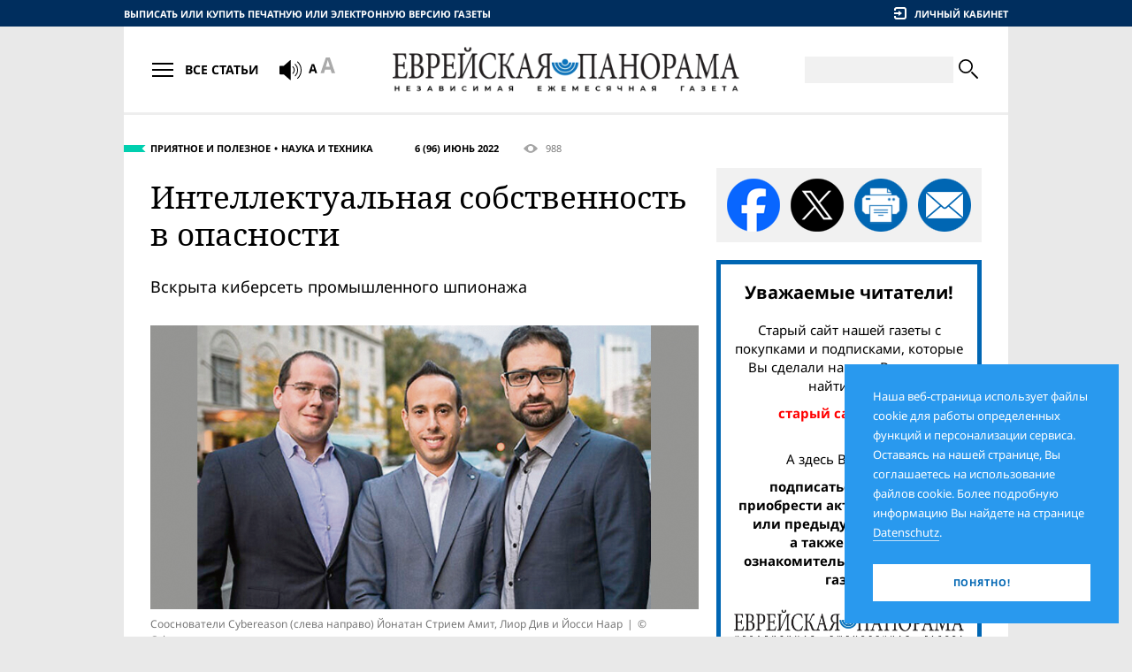

--- FILE ---
content_type: text/html;charset=UTF-8
request_url: https://evrejskaja-panorama.de/article.2022-06.intellektual-naya-sobstvennost-v-opasnosti.html
body_size: 10393
content:
<!DOCTYPE HTML><html lang="ru"><head><meta http-equiv="Content-Type" content="text/html; charset=UTF-8"><!--

	 - - - - - - - - - - - - -
	| (c) Design/Realisierung |
	|   schleicher-farm.com   |
	| (+49) 176 - 24 11 88 84 |
	| www.schleicher-farm.com |
	 - - - - - - - - - - - - -

--><base data-link="files/" data-root="epanorama/" href="https://evrejskaja-panorama.de/"><meta charset="utf-8"><meta content="telephone=no" name="format-detection"><meta content="IE=edge" http-equiv="X-UA-Compatible"><meta content="width=device-width, initial-scale=1.0" name="viewport"><link href="/apple-touch-icon.png" rel="apple-touch-icon" sizes="180x180"><link href="/favicon-32x32.png" rel="icon" sizes="32x32" type="image/png"><link href="/favicon-16x16.png" rel="icon" sizes="16x16" type="image/png"><link href="/site.webmanifest" rel="manifest"><meta content="#da532c" name="msapplication-TileColor"><meta content="#ffffff" name="theme-color"><link href="epanorama/css/fontfiles.css?v=202601310721" rel="stylesheet" type="text/css"><link href="epanorama/css/style.css?v=202601310721" rel="stylesheet" type="text/css"><link href="epanorama/css/print.css?v=202601310721" media="print" rel="stylesheet" type="text/css"><title>Еврейская панорама :: 6 (96) Июнь 2022 :: Интеллектуальная собственность в опасности</title><meta name="keywords" content=""><meta content="https://evrejskaja-panorama.de/article.2022-06.intellektual-naya-sobstvennost-v-opasnosti.html" property="og:url"><meta content="website" property="og:type"><meta property="og:title" content="Еврейская панорама :: 6 (96) Июнь 2022 :: Интеллектуальная собственность в опасности"><meta content="https://evrejskaja-panorama.de/files/epanorama.model.Article/image/84/97/Wissen_02.jpg" property="og:image"><meta content="1000" property="og:image:width"><meta content="800" property="og:image:height"><meta name="description" content=""><script src="epanorama/js/libs/jquery.min.js?v=202601310721"></script><script src="epanorama/js/libs/init_libs.min.js?v=202601310721"></script><!-- Global site tag (gtag.js) - Google Analytics -->
<script async src="https://www.googletagmanager.com/gtag/js?id=UA-144180057-1"></script>
<script>
  window.dataLayer = window.dataLayer || [];
  function gtag(){dataLayer.push(arguments);}
  gtag('js', new Date());

  gtag('config', 'UA-144180057-1');
</script></head><body><div class="container"><div class="containerInner"><main><div class="layout1"><div class="layoutSpan"><div class="fullArticle_lock"><div class="fullArticleInfo fullArticleInfo_teal"><div class="fullArticleInfo__topics"><a href="rubric.priyatnoe-i-poleznoe.html" title="">Приятное и полезное</a><a href="rubric.nauka-i-tehnika.html" title="">Наука и техника</a></div><a class="fullArticleInfo__timestamp" href="issue.2022-06.html">6 (96) Июнь 2022</a><div class="fullArticleInfo__views" title="Просмотры"><i class="icon-eye"></i> 988</div></div><h1>Интеллектуальная собственность в опасности</h1><div class="leadText"><p>Вскрыта киберсеть промышленного шпионажа</p></div><div class="fullArticle__image"><img alt="" src="files/epanorama.model.Article/image/84/97/Wissen_02.jpg"><p><span>Сооснователи Cybereason (слева направо) Йонатан Стрием Амит, Лиор Див и Йосси Наар </span><span>© Cybereason</span></p></div><p>Израильско-американская компания, занимающаяся кибербезопасностью, заявила, что раскрыла крупную хакерскую операцию. По-видимому, ее проводила группа хакеров, которая, как полагают, поддерживается Китаем и которая на трех континентах занималась кражей интеллектуальной собственности, а также промышленным шпионажем.</p>
<p>Компания Cybereason со штаб-квартирой в Бостоне и офисами в Тель-Авиве, Лондоне и Токио пояснила, что хакеры использовали сложные методы кибератак и долгое время были неуловимыми, атакуя технологические и производственные компании в США, Европе и Азии с целью похищения конфиденциальной информации.</p>
<p>Ассаф Дахан, старший директор и глава отдела исследования киберугроз в Cybereason, сказал, что группа злоумышленников, известнaя как Winnti Group (а также отслеживаемaя в кругах кибербезопасности как APT41, Blackfly и Barium), былa «одной из самых плодовитых и усердных» группировок кибермошенников. Есть веские доводы полагать, что она действует в интересах китайского государства.</p>
<p>Winnti Group работает как минимум с 2010 г. В 2020 г. Министерство юстиции США предъявило некоторым известным членам группы обвинения в киберпреступлениях против примерно 100 компаний в США и других странах. В их числе были компании-разработчики программного обеспечения, производители компьютерного оборудования, телекоммуникационные компании, провайдеры и разработчики компьютерных игр.</p>
<p>Дахан отметил, что исследование Cybereason показало, что Winnti Group занималась «кражей интеллектуальной собственности и кибершпионажем в крупных масштабах» как минимум с 2019 г., а возможно, и с более раннего периода. Компания Cybereason началa изучение деятельности группы в области промышленного шпионажа в прошлом году, будучи предупрежденной одной из подопечных фирм о том, что в ее сети происходит что-то «странное». Дахан рассказал, что исследователи Cybereason смогли наблюдать в режиме реального времени за усилиями группы по получению конфиденциальных данных, в том числе сведений о патентах и разработках, исходных кодов, технических чертежей и производственных инструкций.</p>
<p>«Уровень их скрытности и изощренности был очень высок, – сказал Дахан, описывая методы работы группы в контексте этой конкретной хакерской операции как „карточный домик“, состоящий из нескольких компонентов, которые были взаимосвязаны. – Это невероятно сложный процесс развертывания работы, когда все компоненты должны работать вместе в определенном порядке. Весь процесс очень сложно обнаружить, потому что каждый компонент в отдельности не выглядит вредоносным. Это тщательно продуманный способ того, как избежать обнаружения, и он сработал – они действовали незамеченными в течение минимум трех лет».</p>
<p>В ходе анализа этой преступной деятельности Cybereason удалось обнаружить ранее недокументированное семейство вредоносных программ, включая новую версию вредоносного программного обеспечения Winnti под названием WINNKIT, которое Дахан назвал «очень продвинутым киберинструментом китайского происхождения, – вероятно, военной разведки Китая».</p>
<p>Вредоносная программа позволяла хакерам проводить выявление и фиксацию учетных данных для извлечения нескольких паролей и регистрационной информации, что позволяло им перемещаться по сети. Взлом позволил злоумышленникам украсть особо важную информацию с важных серверов и конечных точек, принадлежащих высокопоставленным заинтересованным сторонам.</p>
<p>Дахан сказал, что степень ущерба, нанесенного компаниям-мишеням, трудно оценить. Cybereason заявила, что проинформировала о своем исследовании Федеральное бюро расследований (ФБР) и Министерство юстиции США.</p>
<p>Западные страны, в частности США и Великобритания, на протяжении многих лет обвиняли Китай в крупномасштабных хакерских операциях, направленных на кражу огромных объемов данных, включая коммерческие тайны и научную информацию, а также личные данные граждан.</p>
<p>В отчете Bloomberg за прошлый год подробно описано, как китайские оперативники смогли взломать компьютерные сети крупных компаний, используя крупного американского поставщика технологий.</p>
<p>В 2018 г. власти США предъявили обвинения двум предполагаемым китайским хакерам, которые, как утверждается, действовали от имени главного разведывательного управления Пекина с целью кражи коммерческой тайны и другой информации из государственных учреждений и крупных корпораций Соединенных Штатов, а также других стран. Целевые государства, упомянутые в обвинительном заключении США, включают Бразилию, Канаду, Финляндию, Францию, Германию, Индию, Японию, Швецию, Швейцарию и Объединенные Арабские Эмираты.</p>
<p>В прошлом году Cybereason в отдельном отчете сообщил, что китайские хакерские группы, поддерживаемые их государством, взломали как минимум пять глобальных телекоммуникационных компаний, похитив записи телефонных разговоров и данные о местоположении абонентов.</p>
<p>Компания Cybereason, основанная в 2012 г., за последнее десятилетие привлекла более 700 млн. долл. капитала с помощью таких инвесторов, как GV (ранее известна как Google Ventures), венчурного подразделения Alphabet, Softbank, CRV, Spark Capital, Lockheed Martin и Liberty Strategic Capital – частной инвестиционной компании, созданной в начале 2021 г. бывшим министром финансов США Стивеном Мначинoм.</p>
<p>Cybereason использует поведенческую аналитику и машинное обучение для обработки информации в режиме реального времени и обеспечения расширенного обнаружения кибератак и реагирования на них. Согласно веб-сайту Cybereason, ее программное обеспечение может дать знать компаниям, в случае если они подвергаются атаке, оценить уровень нежелательного воздействия и принять меры для устранения угрозы.</p>
<p> </p>
<p class="author">Сергей ХАУДРИНГ</p></div></div><div class="layoutSpan"><div class="sideSocialMedia"><a class="share_fb" href="https://www.facebook.com/sharer/sharer.php?u=https%3A%2F%2Fevrejskaja-panorama.de%2Farticle.2022-06.intellektual-naya-sobstvennost-v-opasnosti.html" target="_blank" title="Поделиться в Фейсбуке"></a><a class="share_x" href="https://x.com/intent/tweet?url=https%3A%2F%2Fevrejskaja-panorama.de%2Farticle.2022-06.intellektual-naya-sobstvennost-v-opasnosti.html" target="_blank" title="Поделиться в X"></a><a class="share_prn" title="Распечатать статью"></a><a class="share_eml" href="mailto:?subject=6%20%2896%29%20%D0%98%D1%8E%D0%BD%D1%8C%202022&amp;body=https%3A%2F%2Fevrejskaja-panorama.de%2Farticle.2022-06.intellektual-naya-sobstvennost-v-opasnosti.html" target="_blank" title="Поделиться по e-mail"></a></div><div class="block subscribeBlock">
<p class="h5">Уважаемые читатели!</p>
<p>Старый сайт нашей газеты с покупками и подписками, которые Вы сделали на нем, Вы можете найти здесь:</p>
<a href="http://old.evrejskaja-panorama.de/">
<p><span style="color: red">старый сайт газеты.</span></p>
</a>
<p><br/>А здесь Вы можете:</p>
<a href="shop">
<p><span>подписаться на газету, <br/>приобрести актуальный номер или предыдущие выпуски, <br/>а также заказать ознакомительный экземпляр газеты</span></p>
</a>
<img src="epanorama/i/epanorama.model.Maintxt/logo/23/23/panorama-logo.png" alt=""/>
<p>в печатном или электронном виде</p>
</div><a href="http://juedischerundschau.de/" class="bannerLink" target="_blank"><img src="files/sgwa.plugin.adv.model.Advitem/image/93/43/jr.png" alt=""/></a><form action="https://www.paypal.com/cgi-bin/webscr" method="post" target="_blank">
<input type="hidden" name="cmd" value="_s-xclick" />
<input type="hidden" name="hosted_button_id" value="2N8ABAGZG8MDU" />

<div class="block block_blue donateBlock">
<p>Поддержите своим добровольным взносом единственную независимую русскоязычную еврейскую газету Европы!</p>
<div class="donateBlock__grid">
<button type="submit" class="btn btn_base btn_lblue sbmt" title="Donate with PayPal button">
<span class="btn__body">Пожертвовать</span>
</button>
<img src="epanorama/img/payments.png" alt=""/>
</div>
</div>
<img alt="" border="0" src="https://www.paypal.com/de_DE/i/scr/pixel.gif" width="1" height="1" />
</form><div class="block block_border blockAds"><p class="h6">Реклама</p><div class="blockAds__body"><div class="adblock"><div class="adtext"><a href="https://www.mdais.org/en/donation"><img src="files/sgwa.plugin.adv.model.Advitem/image/95/22/MDA.png" alt=""/></a></div></div><script async src="//pagead2.googlesyndication.com/pagead/js/adsbygoogle.js"></script>
<!-- ep-270x270 -->
<ins class="adsbygoogle"
     style="display:inline-block;width:270px;height:270px"
     data-ad-client="ca-pub-3725259938516243"
     data-ad-slot="7497607610"></ins>
<script>
(adsbygoogle = window.adsbygoogle || []).push({});
</script></div></div></div></div><hr><div class="sectionHead"><dl class="ribbon ribbon_big ribbon_teal"><dt><a href="rubric.priyatnoe-i-poleznoe.html" title="">Приятное и полезное</a></dt><dd></dd></dl><div class="sectionHeadTopics"><p class="sectionHeadTopics__title">Приятное и полезное</p><nav class="sectionHeadTopics__nav"><a href="rubric.spravochnoe-byuro.html" title="">Справочное бюро</a><a href="rubric.nauka-i-tehnika.html" title="">Наука и техника</a><a href="rubric.zdorov-e.html" title="">Здоровье</a><a href="rubric.ohota-k-peremene-mest.html" title="">Охота к перемене мест</a><a href="rubric.sport.html" title="">Спорт</a></nav></div></div><div class="articles"><div class="article"><a class="article__img" href="article.2026-02.tabletka-ot-holesterina.html"><img alt="Таблетка от холестерина" src="files/th/epanorama.model.Article/image/77/95/20030217.jpg"></a><p class="article__timestamp">Февраль 2026</p><p class="article__title"><a href="article.2026-02.tabletka-ot-holesterina.html">Таблетка от холестерина</a></p><p>Демократизация мер спасения от инфаркта и инсульта</p></div><div class="article"><a class="article__img" href="article.2026-02.tromb-v-legkih-situacia-tazelaa.html"><img alt="Тромб в легких&nbsp;– ситуация тяжелая" src="epanorama/img/article_placeholder.jpg"></a><p class="article__timestamp">Февраль 2026</p><p class="article__title"><a href="article.2026-02.tromb-v-legkih-situacia-tazelaa.html">Тромб в легких&nbsp;– ситуация тяжелая</a></p><p></p></div><div class="article"><a class="article__img" href="article.2026-02.bez-bumagi-i-cernil.html"><img alt="Без бумаги и чернил" src="files/th/epanorama.model.Article/image/59/10/steuer.jpg"></a><p class="article__timestamp">Февраль 2026</p><p class="article__title"><a href="article.2026-02.bez-bumagi-i-cernil.html">Без бумаги и чернил</a></p><p>Справка о начисленных налогах пойдет другим путем</p></div><div class="article"><a class="article__img" href="article.2026-02.elektronnaa-sigareta-i-mobilnyj-telefon.html"><img alt="Электронная сигарета и мобильный телефон" src="epanorama/img/article_placeholder.jpg"></a><p class="article__timestamp">Февраль 2026</p><p class="article__title"><a href="article.2026-02.elektronnaa-sigareta-i-mobilnyj-telefon.html">Электронная сигарета и мобильный телефон</a></p><p></p></div><div class="article"><a class="article__img" href="article.2026-02.desat-vaznyh-otkrytij-2025-g.html"><img alt="Десять важных открытий 2025&nbsp;г." src="files/th/epanorama.model.Article/image/35/39/140_Wissen_01.jpg"></a><p class="article__timestamp">Февраль 2026</p><p class="article__title"><a href="article.2026-02.desat-vaznyh-otkrytij-2025-g.html">Десять важных открытий 2025&nbsp;г.</a></p><p>Достижения Еврейского университета в Иерусалиме</p></div><div class="article"><a class="article__img" href="article.2026-01.vitamin-dla-mozga.html"><img alt="Витамин для мозга" src="files/th/epanorama.model.Article/image/19/60/viramin.jpg"></a><p class="article__timestamp">Январь 2026</p><p class="article__title"><a href="article.2026-01.vitamin-dla-mozga.html">Витамин для мозга</a></p><p>Путь к сознанию лежит через желудок?</p></div><div class="article"><a class="article__img" href="article.2026-01.infarkt-v-prologe.html"><img alt="Инфаркт в прологе" src="epanorama/img/article_placeholder.jpg"></a><p class="article__timestamp">Январь 2026</p><p class="article__title"><a href="article.2026-01.infarkt-v-prologe.html">Инфаркт в прологе</a></p><p></p></div><div class="article"><a class="article__img" href="article.2026-01.pominki-po-dsl.html"><img alt="Поминки по DSL" src="files/th/epanorama.model.Article/image/34/90/IS09AI8DC.jpg"></a><p class="article__timestamp">Январь 2026</p><p class="article__title"><a href="article.2026-01.pominki-po-dsl.html">Поминки по DSL</a></p><p>Когда их заказывать и как не прогадать</p></div><div class="article"><a class="article__img" href="article.2026-01.cistota-zalog-pravovyh-sporov.html"><img alt="Чистота&nbsp;– залог правовых споров" src="epanorama/img/article_placeholder.jpg"></a><p class="article__timestamp">Январь 2026</p><p class="article__title"><a href="article.2026-01.cistota-zalog-pravovyh-sporov.html">Чистота&nbsp;– залог правовых споров</a></p><p></p></div><div class="article"><a class="article__img" href="article.2026-01.vdohnovlennye-zul-vernom.html"><img alt="Вдохновленные Жюль Верном" src="files/th/epanorama.model.Article/image/62/02/139_Wissen.jpg"></a><p class="article__timestamp">Январь 2026</p><p class="article__title"><a href="article.2026-01.vdohnovlennye-zul-vernom.html">Вдохновленные Жюль Верном</a></p><p>Электромагнитная система для запуска грузов в космос</p></div><div class="article"><a class="article__img" href="article.2026-01.raskryt-vse-tajny-genoma.html"><img alt="Раскрыть все тайны генома" src="epanorama/img/article_placeholder.jpg"></a><p class="article__timestamp">Январь 2026</p><p class="article__title"><a href="article.2026-01.raskryt-vse-tajny-genoma.html">Раскрыть все тайны генома</a></p><p>Искусственный интеллект для генетики</p></div><div class="article"><a class="article__img" href="article.2025-12.ustal-kak-sobaka.html"><img alt="«Устал, как собака!»" src="files/th/epanorama.model.Article/image/97/75/20250115.jpg"></a><p class="article__timestamp">Декабрь 2025</p><p class="article__title"><a href="article.2025-12.ustal-kak-sobaka.html">«Устал, как собака!»</a></p><p>Что это может означать в возрасте за 60?</p></div></div></main><header class="header"><div class="row"><div class="headerGrid1"><div class="gridSpan"><a class="header__buyLink-m" href="shop/" title="Выписать или купить печатную или электронную версию газеты">Газетный киоск</a><a class="header__buyLink-dt" href="shop/" title="Выписать или купить печатную или электронную версию газеты">Выписать или купить печатную или электронную версию газеты</a></div><div class="gridSpan"><div class="headerUserbar"><div class="headerUserbar__item headerUserbar__signin"><i class="icon-enter"></i><span>Личный кабинет</span></div><form action="fh.json" class="form formLogin header__login" data-async="" method="post"><input name="form" type="hidden" value="epanorama.form.LoginForm"><div class="field frm_email" data-placeholder="E-Mail"><input name="email" type="text"></div><div class="field frm_password" data-placeholder="Пароль"><input name="password" type="password"></div><a class="formLogin__remindPwd" href="account/remember.html">Забыли пароль?</a><input class="hsu" name="submit" type="submit"><a class="btn btn_base btn_lblue sbmt"><span class="btn__body">Войти</span></a></form></div></div></div></div><div class="headerGrid2"><div class="gridSpan"><dl class="btnArticlesNav"><dt><div class="btnArticlesNav__top"></div><div class="btnArticlesNav__btm"></div></dt><dd>Все статьи</dd></dl><div class="header__screenRead"><link href="//vrweb15.linguatec.org/VoiceReaderWeb15User/player20/styles/black/player_skin.css" rel="stylesheet" type="text/css" />

<script type="text/javascript"><!--
vrweb_customerid='11584';
vrweb_player_form='1';
vrweb_player_type='hover';
vrweb_player_color='black';
vrweb_guilang='en';
vrweb_icon='00';
vrweb_iconcolor='black';
vrweb_lang='ru-RU';
//--></script>
<script type="text/javascript" charset="UTF-8" src="//vrweb15.linguatec.org/VoiceReaderWeb15User/player20/scripts/readpremium20.js"></script>
<i class="icon-sound"></i></div><div class="header__fontsize"><i class="icon-fontSize"></i></div></div><div class="gridSpan"><div class="header__logo"><a aria-label="Еврейская Панорама" href=""><img alt="" src="files/epanorama.model.Maintxt/logo/23/23/panorama-logo.png"></a></div></div><div class="gridSpan"><form action="search/" class="headerSearch" method="get"><div class="headerSearch__toggle"><i class="icon-zoom"></i></div><div class="headerSearch__body"><div class="headerSearch__field"><input name="q" type="text" value=""></div><button type="submit"><i class="icon-zoom"></i></button></div></form></div></div><nav class="articlesNav header__nav"><div class="articlesNav__wrapper"><div class="articlesNav__body"><ul class="articlesNav__l1"><li><a href="archive.html"><span>Номера газеты</span></a><ul class="articlesNav__l2"><li><a href="issue.2026-02.html" title=""><span>2 (140) Февраль 2026</span></a></li><li><a href="issue.2026-01.html" title=""><span>1 (139) Январь 2026</span></a></li><li><a href="issue.2025-12.html" title=""><span>12 (138) Декабрь 2025</span></a></li><li><a href="issue.2025-11.html" title=""><span>11 (137) Ноябрь 2025</span></a></li><li><a href="issue.2025-10.html" title=""><span>10 (136) Октябрь 2025</span></a></li><li><a href="issue.2025-09.html" title=""><span>9 (135) Сентябрь 2025</span></a></li><li><a href="issue.2025-08.html" title=""><span>8 (134) Август 2025</span></a></li><li><a href="issue.2025-07.html" title=""><span>7 (133) Июль 2025</span></a></li><li><a href="issue.2025-06.html" title=""><span>6 (132) Июнь 2025</span></a></li><li><a href="issue.2025-05.html" title=""><span>5 (131) Май 2025</span></a></li></ul></li><li><a href="archive.html"><span>Все номера газеты</span></a></li></ul><ul class="articlesNav__l1"><li><a href="rubric.politika-i-obshestvo.html" title=""><span>Политика и общество</span></a><ul class="articlesNav__l2"><li><a href="rubric.mir.html" title=""><span>Мир</span></a></li><li><a href="rubric.germaniya.html" title=""><span>Германия</span></a></li><li><a href="rubric.izrail.html" title=""><span>Израиль</span></a></li><li><a href="rubric.postsovetskoe-prostranstvo.html" title=""><span>Постсоветское пространство</span></a></li><li><a href="rubric..html" title=""><span>Диаспора</span></a></li></ul></li><li><a href="rubric.daty-i-lyudi.html" title=""><span>Даты и люди</span></a><ul class="articlesNav__l2"><li><a href="rubric.vremena-i-imena.html" title=""><span>Времена и имена</span></a></li><li><a href="rubric.vstrecha-dlya-vas.html" title=""><span>Встреча для вас</span></a></li><li><a href="rubric.lichnost.html" title=""><span>Личность</span></a></li><li><a href="rubric.kalendar.html" title=""><span>Календарь</span></a></li></ul></li><li><a href="rubric.istoriya-i-sovremennost.html" title=""><span>История и современность</span></a></li><li><a href="rubric.kultura-i-iskusstvo.html" title=""><span>Культура и искусство</span></a><ul class="articlesNav__l2"><li><a href="rubric.knizhnaya-polka.html" title=""><span>Книжная полка</span></a></li><li><a href="rubric.kul-tura.html" title=""><span>Культура</span></a></li><li><a href="rubric.prezentatsiya.html" title=""><span>Презентация</span></a></li></ul></li><li><a href="rubric.vera-i-traditsiya.html" title=""><span>Вера и традиция</span></a><ul class="articlesNav__l2"><li><a href="rubric.nedelnye-chteniya-tory.html" title=""><span>Недельные чтения Торы</span></a></li><li><a href="rubric.obschinnaya-zhizn.html" title=""><span>Общинная жизнь</span></a></li></ul></li><li><a href="rubric.priyatnoe-i-poleznoe.html" title=""><span>Приятное и полезное</span></a><ul class="articlesNav__l2"><li><a href="rubric.spravochnoe-byuro.html" title=""><span>Справочное бюро</span></a></li><li><a href="rubric.nauka-i-tehnika.html" title=""><span>Наука и техника</span></a></li><li><a href="rubric.zdorov-e.html" title=""><span>Здоровье</span></a></li><li><a href="rubric.ohota-k-peremene-mest.html" title=""><span>Охота к перемене мест</span></a></li><li><a href="rubric.sport.html" title=""><span>Спорт</span></a></li></ul></li><li><a href="rubric.chitateli-i-pisateli.html" title=""><span>Читатели и писатели</span></a><ul class="articlesNav__l2"><li><a href="rubric.est-mnenie.html" title=""><span>Есть мнение</span></a></li><li><a href="rubric.pisma.html" title=""><span>Письма</span></a></li><li><a href="rubric.tvorchestvo-chitateley.html" title=""><span>Творчество читателей</span></a></li></ul></li><li><a href="rubric.smeh-i-greh.html" title=""><span>Смех и грех</span></a><ul class="articlesNav__l2"><li><a href="rubric.jumor.html" title=""><span>Юмор</span></a></li><li><a href="rubric.dosug.html" title=""><span>Досуг</span></a></li></ul></li></ul></div></div></nav></header><footer class="footer"><div class="footer_bloa"></div><div class="footerGrid1"><div class="gridSpan"><p class="footer__heading">Рубрики</p><ul class="footerNav"><li><a href="rubric.kolonka-redaktora.html" title=""><span>Колонка издателя</span></a></li><li><a href="rubric.politika-i-obshestvo.html" title=""><span>Политика и общество</span></a></li><li><a href="rubric.daty-i-lyudi.html" title=""><span>Даты и люди</span></a></li><li><a href="rubric.istoriya-i-sovremennost.html" title=""><span>История и современность</span></a></li><li><a href="rubric.kultura-i-iskusstvo.html" title=""><span>Культура и искусство</span></a></li><li><a href="rubric.vera-i-traditsiya.html" title=""><span>Вера и традиция</span></a></li><li><a href="rubric.priyatnoe-i-poleznoe.html" title=""><span>Приятное и полезное</span></a></li><li><a href="rubric.chitateli-i-pisateli.html" title=""><span>Читатели и писатели</span></a></li><li><a href="rubric.smeh-i-greh.html" title=""><span>Смех и грех</span></a></li></ul></div><div class="gridSpan"><p class="footer__heading">Сервис</p><ul class="footerNav"><li><a href="service/evrejskaja-panorama.html" title="О нас">О нас</a></li><li><a href="service/abonnement.html" title="">Подписка и покупка</a></li><li><a href="service/kooperation.html" title="Сотрудничество">Сотрудничество</a></li><li><a href="service/werbung.html" title="Реклама">Реклама</a></li><li><a href="service/faq.html" title="FAQ">FAQ</a></li><li><a href="service/partner.html" title="Партнёры">Партнёры</a></li><li><a href="service/kontakt.html" title="Контакт">Контакт</a></li></ul></div><div class="gridSpan"><p class="footer__heading">Подписаться на рассылку</p><form action="fh.json" class="form footerSubscribe" data-async="" method="post"><input name="form" type="hidden" value="epanorama.form.Subscribe"><div class="form__content"><div class="footerSubscribe__row"><div class="field frm_email" data-placeholder="Ваш e-mail"><input name="email" type="text" value=""></div></div><div class="footerSubscribe__row"><div class="field field_cp frm frm_hgpe" data-placeholder="Код безопасности"><img alt="" src="jsahdsf.png"><input name="hgpe" type="text"></div><button class="btn btn_base btn_blue sbmt" type="submit"><span class="btn__body">Подписаться</span></button></div><p class="footerSubscribe__note">* Время от времени мы рассылаем новости нашим подписчикам. Информацию о правилах пользования этим сервисом, а также об удалении персональной информации Вы найдете на странице <a href="info/datenschutz.html" target="blank">Datenschutzerklärung.</a></p></div><div class="formMessages"><div class="formMessages__item"><h3>Спасибо!</h3><p>На адрес Вашей электронной почты было выслано письмо с инструкцией для подтверждения.</p></div></div></form><div class="footer__socialMedia"><p class="footer__heading">Мы в соцсетях</p><a href="https://www.facebook.com/evrejskaja/" target="_blank" title="«Еврейская панорама» в Facebook"><i class="icon-facebook"></i></a><a href="https://twitter.com/evrejskaja" target="_blank" title="«Еврейская панорама» в Twitter"><i class="icon-twitter"></i></a></div></div></div><div class="footer__row"><div class="footerGrid2"><div class="gridSpan"><p class="footer__copyright">© 2026 Еврейская Панорама. Все права защищены</p></div><div class="gridSpan"><nav class="footerNav1"><a href="info/agb.html" title="AGB">AGB</a><a href="info/datenschutz.html" title="Datenschutz">Datenschutz</a><a href="info/impressum.html" title="Impressum">Impressum</a></nav></div><div class="gridSpan"><a class="footer__sitedev" href="https://schleicher-farm.com/" target="_blank" title="Студия дизайна и веб-разработок. Берлин."><i class="icon-schleicher-farm"></i></a></div></div></div></footer></div></div><div class="cookiesInfo">Наша веб-страница использует файлы cookie для работы определенных функций и персонализации сервиса. Оставаясь на нашей странице, Вы соглашаетесь на использование файлов cookie. Более подробную информацию Вы найдете на странице <a href="info/datenschutz.html">Datenschutz</a>.<div class="btn btn_base"><span class="btn__body">Понятно!</span></div></div><script>svgLoader.load({sprite: {prefix: 'icon-', file: $('base').data('root')+'img/sprites.svg'}});</script><script src="epanorama/js/libs/libs.min.js?v=202601310721"></script><script src="epanorama/js/app.js?v=202601310721"></script></body></html>

--- FILE ---
content_type: text/html; charset=utf-8
request_url: https://www.google.com/recaptcha/api2/aframe
body_size: 268
content:
<!DOCTYPE HTML><html><head><meta http-equiv="content-type" content="text/html; charset=UTF-8"></head><body><script nonce="1DbVrAxwr4WDgVJzqKJaZA">/** Anti-fraud and anti-abuse applications only. See google.com/recaptcha */ try{var clients={'sodar':'https://pagead2.googlesyndication.com/pagead/sodar?'};window.addEventListener("message",function(a){try{if(a.source===window.parent){var b=JSON.parse(a.data);var c=clients[b['id']];if(c){var d=document.createElement('img');d.src=c+b['params']+'&rc='+(localStorage.getItem("rc::a")?sessionStorage.getItem("rc::b"):"");window.document.body.appendChild(d);sessionStorage.setItem("rc::e",parseInt(sessionStorage.getItem("rc::e")||0)+1);localStorage.setItem("rc::h",'1769887728491');}}}catch(b){}});window.parent.postMessage("_grecaptcha_ready", "*");}catch(b){}</script></body></html>

--- FILE ---
content_type: text/css
request_url: https://evrejskaja-panorama.de/epanorama/css/fontfiles.css?v=202601310721
body_size: 190
content:
@font-face{font-family:NotoSans;src:url(fonts/woff2/notosans.woff2) format("woff2"),url(fonts/woff/notosans.woff) format("woff");font-style:normal;font-weight:400}@font-face{font-family:NotoSans;src:url(fonts/woff2/notosans-italic.woff2) format("woff2"),url(fonts/woff/notosans.-italicwoff) format("woff");font-style:italic;font-weight:400}@font-face{font-family:NotoSans;src:url(fonts/woff2/notosans-bold.woff2) format("woff2"),url(fonts/woff/notosans-bold.woff) format("woff");font-style:normal;font-weight:700}@font-face{font-family:"NotoSerif";src:url(fonts/woff2/notoserif.woff2) format("woff2"),url(fonts/woff/notoserif.woff) format("woff");font-style:normal;font-weight:400}@font-face{font-family:"NotoSerif";src:url(fonts/woff2/notoserif-bold.woff2) format("woff2"),url(fonts/woff/notoserif-bold.woff) format("woff");font-style:normal;font-weight:700}

--- FILE ---
content_type: text/css
request_url: https://evrejskaja-panorama.de/epanorama/css/style.css?v=202601310721
body_size: 15220
content:
html{font-size:62.5%;-ms-text-size-adjust:100%;-webkit-text-size-adjust:100%}body{margin:0}article,aside,details,figcaption,figure,footer,header,main,menu,nav,section,summary{display:block}audio:not([controls]){height:0;display:none}progress{vertical-align:baseline}[hidden],template{display:none}a{background-color:transparent;-webkit-text-decoration-skip:objects}a:active,a:hover{outline-width:0}abbr[title]{border-bottom:none;text-decoration:underline;text-decoration:underline dotted}b,strong{font-weight:inherit;font-weight:bolder}dfn{font-style:italic}small{font-size:80%}sub,sup{font-size:75%;line-height:0;position:relative;vertical-align:baseline}sub{bottom:-.25em}sup{top:-.5em}img{border-style:none}svg:not(:root){overflow:hidden}code,kbd,pre,samp{font-size:1em;font-family:monospace,monospace}hr{border:0;height:1px;overflow:hidden;background:none}button,input,optgroup,select,textarea{margin:0;font:inherit}optgroup{font-weight:700}button,input{overflow:visible}button,select{text-transform:none}[type=reset],[type=submit],button,html [type=button]{-webkit-appearance:button}[type=button]::-moz-focus-inner,[type=reset]::-moz-focus-inner,[type=submit]::-moz-focus-inner,button::-moz-focus-inner{padding:0;border-style:none}[type=button]:-moz-focusring,[type=reset]:-moz-focusring,[type=submit]:-moz-focusring,button:-moz-focusring{outline:1px dotted ButtonText}fieldset{margin:0 2px;border:1px solid silver;padding:.35em .625em .75em}legend{padding:0;color:inherit;display:table;max-width:100%;white-space:normal;box-sizing:border-box}textarea{overflow:auto}[type=checkbox],[type=radio]{padding:0;box-sizing:border-box}[type=number]::-webkit-inner-spin-button,[type=number]::-webkit-outer-spin-button{height:auto}[type=search]{outline-offset:-2px;-webkit-appearance:textfield}[type=search]::-webkit-search-cancel-button,[type=search]::-webkit-search-decoration{-webkit-appearance:none}::-webkit-input-placeholder{opacity:.54;color:inherit}::-webkit-file-upload-button{font:inherit;-webkit-appearance:button}.btn{border:0;padding:0;line-height:1;cursor:pointer;box-shadow:none;overflow:hidden;-webkit-touch-callout:none;-webkit-user-select:none;-khtml-user-select:none;-moz-user-select:none;-ms-user-select:none;user-select:none;text-align:center;position:relative;color:currentColor;display:inline-table;text-decoration:none;vertical-align:middle;border-collapse:separate;-webkit-tap-highlight-color:rgba(0,0,0,0);-ms-touch-action:manipulation;touch-action:manipulation;-webkit-transition:color .1s,background .1s,border .1s,box-shadow .2s;transition:color .1s,background .1s,border .1s,box-shadow .2s}button.btn,button.btn .btn__body{display:inline-block}.btn::-moz-focus-inner{border:0;padding:0}.btn.is-loading .btn__body{color:transparent}.btn.is-loading .btn__body:before{top:0;left:0;right:0;bottom:0;content:"";z-index:20;width:20px;height:20px;margin:auto;border-radius:50%;position:absolute;display:inline-block;vertical-align:middle;border:3px solid #fff;border-top-color:transparent;-webkit-animation:rotate 2s linear infinite;animation:rotate 2s linear infinite}.btn[disabled]{cursor:default}.btn[disabled]:hover{pointer-events:none}.btn:active:not([disabled]),.btn:focus:not([disabled]){outline:0}.btn.btn_outline{background:transparent;border-color:currentColor}.btn [class*=icon-]{top:-.1em}.btn [class*=icon-]:first-of-type{margin-right:10px}.btn [class*=icon-]:last-of-type{margin-left:10px}.btn__body{display:table-cell;vertical-align:middle}.btn_base{font-size:14px;font-weight:700;text-transform:uppercase;border:2px solid transparent;font-family:NotoSans,Helvetica Neue,Arial,sans-serif}.btn_base:not(button){height:42px}button.btn_base{min-height:42px}.btn_base .btn__body{padding:3px 20px}.btn_lblue{color:#00346a;background:#95d1ff}.btn_lblue:hover:not([disabled]){color:#00346a;background:#aadaff}.btn_lblue:active:hover:not([disabled]),.btn_lblue:active:not([disabled]){background:#44aeff}.btn_lblue.btn_outline{color:#95d1ff}.btn_lblue.btn_outline:hover:not([disabled]){background:rgba(149,209,255,.1)}.btn_blue{color:#fff;background:#0066b3}.btn_blue:hover:not([disabled]){color:#fff;background:#008cf5}.btn_blue:active:hover:not([disabled]),.btn_blue:active:not([disabled]){background:#00528f}.btn_blue.btn_outline{color:#0066b3}.btn_blue.btn_outline:hover:not([disabled]){background:rgba(0,102,179,.1)}@media only screen and (min-width:1000px){.btn_wide .btn__body{padding-left:50px;padding-right:50px}}.container,.containerInner{display:-webkit-flex;display:-ms-flexbox;display:flex}.containerInner{width:100%;min-height:100vh;-webkit-flex-direction:column;-ms-flex-direction:column;flex-direction:column}main{-ms-flex-order:2;-webkit-order:2;order:2;width:100%;-webkit-flex:1 1 auto;-ms-flex:1 1 auto;flex:1 1 auto;background:#fff;margin-left:auto;margin-right:auto;padding:0 30px 60px}@media only screen and (max-width:999px){main{padding-top:100px;padding-bottom:40px}.home main{padding-top:50px}}@media only screen and (min-width:1000px) and (max-width:1319px){main{width:1000px}}@media only screen and (min-width:1000px){main{padding-top:190px}.home main{overflow-x:hidden;padding-top:130px}}@media only screen and (min-width:1320px){main{width:1320px}}main>hr{margin-left:-30px;margin-right:-30px}._baseMarginBtm{margin-bottom:20px}@media only screen and (min-width:768px){.narrowContent{max-width:620px}}@media only screen and (max-width:767px){.layout .layoutSpan:not(:last-child){margin-bottom:20px}}@media only screen and (min-width:768px){.layout{display:-webkit-flex;display:-ms-flexbox;display:flex;-webkit-flex-wrap:wrap;-ms-flex-wrap:wrap;flex-wrap:wrap}}@media only screen and (min-width:1000px) and (max-width:1319px){.layout .layoutSpan:first-child{display:none}}@media only screen and (min-width:1000px){.layout{margin-left:-20px}.layout>.layoutSpan{padding-left:20px}.layout>.layoutSpan:first-child{width:320px}.layout>.layoutSpan:nth-child(2){-webkit-flex:1 1 0;-ms-flex:1 1 0;flex:1 1 0}.layout>.layoutSpan:nth-child(3){width:320px;-webkit-flex:0 1 auto;-ms-flex:0 1 auto;flex:0 1 auto}}@media only screen and (max-width:767px){.gridInner .gridSpan:not(:last-child){margin-bottom:20px}}@media only screen and (min-width:1000px){.gridInner{display:-webkit-flex;display:-ms-flexbox;display:flex}}@media only screen and (min-width:1000px) and (max-width:1319px){.gridInner{-webkit-flex-wrap:wrap;-ms-flex-wrap:wrap;flex-wrap:wrap}.gridInner .gridSpan{width:100%}}@media only screen and (min-width:1320px){.gridInner{margin-left:-20px}.gridInner>.gridSpan{padding-left:20px}.gridInner>.gridSpan:first-child{width:320px;margin-bottom:20px}.gridInner>.gridSpan:nth-child(2){-webkit-flex:1 1 0;-ms-flex:1 1 0;flex:1 1 0}.gridInner .editorial{height:100%}}@media only screen and (max-width:999px){.layout1>.layoutSpan{width:100%;margin-bottom:20px}.layout1>.layoutSpan:last-child{margin-bottom:0}}@media only screen and (min-width:768px){.layout1{display:-webkit-flex;display:-ms-flexbox;display:flex;-webkit-flex-wrap:wrap;-ms-flex-wrap:wrap;flex-wrap:wrap}}@media only screen and (min-width:1000px){.layout1{margin-left:-20px}.layout1>.layoutSpan{padding-left:20px}.layout1>.layoutSpan:first-child{-webkit-flex:1 1 0;-ms-flex:1 1 0;flex:1 1 0}.layout1>.layoutSpan:nth-child(2){width:320px;-webkit-flex:0 1 auto;-ms-flex:0 1 auto;flex:0 1 auto}}.grid{display:-webkit-flex;display:-ms-flexbox;display:flex;-webkit-flex-wrap:wrap;-ms-flex-wrap:wrap;flex-wrap:wrap;margin-left:-20px}.grid[class*=d-]>*,.grid[class*=dw-]>*,.grid[class*=m-]>*,.grid[class*=mw-]>*,.grid[class*=t-]>*,.grid[class*=tw-]>*{-webkit-flex:0 1 auto;-ms-flex:0 1 auto;flex:0 1 auto}.grid>*{-webkit-flex:1 1 0;-ms-flex:1 1 0;flex:1 1 0;padding-left:20px}.grid>[class*=d-],.grid>[class*=dw-],.grid>[class*=m-],.grid>[class*=mw-],.grid>[class*=t-],.grid>[class*=tw-]{-webkit-flex:0 1 auto;-ms-flex:0 1 auto;flex:0 1 auto}.grid_justify{-webkit-justify-content:space-between;-ms-flex-pack:justify;justify-content:space-between}.grid_justify>*{-webkit-flex:0 1 auto;-ms-flex:0 1 auto;flex:0 1 auto}.grid_wideGutter{margin-left:-60px}.grid_wideGutter>*{padding-left:60px}.grid_middle{-webkit-align-items:center;-ms-flex-align:center;align-items:center}.grid.m-1\/2>*{width:50%}.grid.m-1\/3>*{width:33.333333%}.grid.m-2\/3>*{width:66.666666%}.grid.m-1\/4>*{width:25%}.grid.m-2\/4>*{width:50%}.grid.m-3\/4>*{width:75%}.grid.m-1\/5>*{width:20%}.grid.m-2\/5>*{width:40%}.grid.m-3\/5>*{width:60%}.grid.m-4\/5>*{width:80%}.grid.m-fluid>*{width:100%}@media only screen and (min-width:480px){.grid.mw-1\/2>*{width:50%}.grid.mw-1\/3>*{width:33.333333%}.grid.mw-2\/3>*{width:66.666666%}.grid.mw-1\/4>*{width:25%}.grid.mw-2\/4>*{width:50%}.grid.mw-3\/4>*{width:75%}.grid.mw-1\/5>*{width:20%}.grid.mw-2\/5>*{width:40%}.grid.mw-3\/5>*{width:60%}.grid.mw-4\/5>*{width:80%}.grid.mw-fluid>*{width:100%}}@media only screen and (min-width:768px){.grid.t-1\/2>*{width:50%}.grid.t-1\/3>*{width:33.333333%}.grid.t-2\/3>*{width:66.666666%}.grid.t-1\/4>*{width:25%}.grid.t-2\/4>*{width:50%}.grid.t-3\/4>*{width:75%}.grid.t-1\/5>*{width:20%}.grid.t-2\/5>*{width:40%}.grid.t-3\/5>*{width:60%}.grid.t-4\/5>*{width:80%}.grid.t-fluid>*{width:100%}}@media only screen and (min-width:1000px){.grid.tw-1\/2>*{width:50%}.grid.tw-1\/3>*{width:33.333333%}.grid.tw-2\/3>*{width:66.666666%}.grid.tw-1\/4>*{width:25%}.grid.tw-2\/4>*{width:50%}.grid.tw-3\/4>*{width:75%}.grid.tw-1\/5>*{width:20%}.grid.tw-2\/5>*{width:40%}.grid.tw-3\/5>*{width:60%}.grid.tw-4\/5>*{width:80%}.grid.tw-fluid>*{width:100%}}@media only screen and (min-width:1320px){.grid.d-1\/2>*{width:50%}.grid.d-1\/3>*{width:33.333333%}.grid.d-2\/3>*{width:66.666666%}.grid.d-1\/4>*{width:25%}.grid.d-2\/4>*{width:50%}.grid.d-3\/4>*{width:75%}.grid.d-1\/5>*{width:20%}.grid.d-2\/5>*{width:40%}.grid.d-3\/5>*{width:60%}.grid.d-4\/5>*{width:80%}.grid.d-fluid>*{width:100%}}@media only screen and (min-width:1600px){.grid.dw-1\/2>*{width:50%}.grid.dw-1\/3>*{width:33.333333%}.grid.dw-2\/3>*{width:66.666666%}.grid.dw-1\/4>*{width:25%}.grid.dw-2\/4>*{width:50%}.grid.dw-3\/4>*{width:75%}.grid.dw-1\/5>*{width:20%}.grid.dw-2\/5>*{width:40%}.grid.dw-3\/5>*{width:60%}.grid.dw-4\/5>*{width:80%}.grid.dw-fluid>*{width:100%}}.grid>.m-1\/2{width:50%}.grid>.m-1\/3{width:33.333333%}.grid>.m-2\/3{width:66.666666%}.grid>.m-1\/4{width:25%}.grid>.m-2\/4{width:50%}.grid>.m-3\/4{width:75%}.grid>.m-1\/5{width:20%}.grid>.m-2\/5{width:40%}.grid>.m-3\/5{width:60%}.grid>.m-4\/5{width:80%}.grid>.m-fluid{width:100%}@media only screen and (min-width:480px){.grid>.mw-1\/2{width:50%}.grid>.mw-1\/3{width:33.333333%}.grid>.mw-2\/3{width:66.666666%}.grid>.mw-1\/4{width:25%}.grid>.mw-2\/4{width:50%}.grid>.mw-3\/4{width:75%}.grid>.mw-1\/5{width:20%}.grid>.mw-2\/5{width:40%}.grid>.mw-3\/5{width:60%}.grid>.mw-4\/5{width:80%}.grid>.mw-fluid{width:100%}}@media only screen and (min-width:768px){.grid>.t-1\/2{width:50%}.grid>.t-1\/3{width:33.333333%}.grid>.t-2\/3{width:66.666666%}.grid>.t-1\/4{width:25%}.grid>.t-2\/4{width:50%}.grid>.t-3\/4{width:75%}.grid>.t-1\/5{width:20%}.grid>.t-2\/5{width:40%}.grid>.t-3\/5{width:60%}.grid>.t-4\/5{width:80%}.grid>.t-fluid{width:100%}}@media only screen and (min-width:1000px){.grid>.tw-1\/2{width:50%}.grid>.tw-1\/3{width:33.333333%}.grid>.tw-2\/3{width:66.666666%}.grid>.tw-1\/4{width:25%}.grid>.tw-2\/4{width:50%}.grid>.tw-3\/4{width:75%}.grid>.tw-1\/5{width:20%}.grid>.tw-2\/5{width:40%}.grid>.tw-3\/5{width:60%}.grid>.tw-4\/5{width:80%}.grid>.tw-fluid{width:100%}}@media only screen and (min-width:1320px){.grid>.d-1\/2{width:50%}.grid>.d-1\/3{width:33.333333%}.grid>.d-2\/3{width:66.666666%}.grid>.d-1\/4{width:25%}.grid>.d-2\/4{width:50%}.grid>.d-3\/4{width:75%}.grid>.d-1\/5{width:20%}.grid>.d-2\/5{width:40%}.grid>.d-3\/5{width:60%}.grid>.d-4\/5{width:80%}.grid>.d-fluid{width:100%}}@media only screen and (min-width:1600px){.grid>.dw-1\/2{width:50%}.grid>.dw-1\/3{width:33.333333%}.grid>.dw-2\/3{width:66.666666%}.grid>.dw-1\/4{width:25%}.grid>.dw-2\/4{width:50%}.grid>.dw-3\/4{width:75%}.grid>.dw-1\/5{width:20%}.grid>.dw-2\/5{width:40%}.grid>.dw-3\/5{width:60%}.grid>.dw-4\/5{width:80%}.grid>.dw-fluid{width:100%}}p{margin:0 0 10px}hr{background:#e9e9e9}@media only screen and (max-width:999px){hr{height:3px;margin:20px 0 30px}}@media only screen and (min-width:1000px){hr{height:6px;margin:50px 0}}hr.thinDivider{height:1px;margin:45px 0 25px}hr.thinDivider+h1,hr.thinDivider+h2,hr.thinDivider+h3{margin-top:20px}.h1,.h2,h1,h2{margin-left:-2px}.h1:first-child,.h2:first-child,h1:first-child,h2:first-child{margin-top:-.3em}.h5{font-size:20px;line-height:1.2;margin:20px 0}.h5,.h6{font-weight:700}.h6{font-size:17px;line-height:1.3;margin:20px 0 15px;text-transform:uppercase}.linkStyle1{font-weight:700;border-bottom-color:transparent}.linkStyle1:hover{border-bottom-color:rgba(0,102,179,.4)}.leadText{font-size:18px;margin-bottom:30px}body.is-bigFonts .leadText{font-size:24px}.articleImage{color:#777;font-size:12px;margin-top:40px;margin-bottom:20px}.articleImage img{width:100%;margin-bottom:8px}.articleImage p span+span{margin-left:5px}.articleImage p span+span:before{content:"|";margin-right:5px}._tinyMarginBtm{margin-bottom:10px}.bigCenterLink{font-size:20px;font-weight:700;text-align:center;margin:10px 0 30px}.bigCenterLink a{color:#000;border-bottom-color:transparent}.bigCenterLink a:hover{color:#000;border-bottom-color:rgba(0,0,0,.4)}main table{margin-top:45px;margin-bottom:75px}main table:first-child{margin-top:0}@media only screen and (max-width:767px){main table{display:block}main table tr{display:block;margin-bottom:40px}main table td{display:block;margin-bottom:20px;width:auto!important;padding-left:0!important;padding-right:0!important}}@media only screen and (min-width:768px){main table{width:100%}main table td{vertical-align:top;padding:10px 20px 30px}main table td:first-child{padding-left:0}main table td:last-child{padding-right:0}}.bild_links{float:left;margin:0 20px 20px 0}@media only screen and (max-width:767px){.bild_links{display:block;margin:20px 0}}.bild_rechts{float:right;margin:0 0 20px 20px}@media only screen and (max-width:767px){.bild_rechts{display:block;margin:20px 0}}h1{line-height:1.2;font-weight:400;margin:0 0 25px;font-family:NotoSerif}@media only screen and (max-width:999px){h1{font-size:20px}}@media only screen and (min-width:1000px){h1{font-size:35px}}h1 a{color:inherit;border-bottom-color:transparent}h1 a:hover{color:inherit;border-bottom-color:rgba(0,0,0,.4)}h2{line-height:1.2;font-weight:400;margin:40px 0 22px;font-family:NotoSerif}@media only screen and (max-width:999px){h2{font-size:18px}}@media only screen and (min-width:1000px){h2{font-size:25px}body.is-bigFonts h2{font-size:30px}}h3{line-height:1.2;font-weight:400;font-family:NotoSerif}@media only screen and (max-width:999px){h3{font-size:15px;margin:30px 0 22px}}@media only screen and (min-width:1000px){h3{font-size:20px;margin:30px 0 22px}body.is-bigFonts h3{font-size:25px}}.h1:first-child,.h2:first-child,.h3:first-child,.h4:first-child,.h5:first-child,.h6:first-child,h1:first-child,h2:first-child,h3:first-child,h4:first-child,h5:first-child,h6:first-child{margin-top:0}p.lead{font-size:18px;margin-bottom:20px}body.is-bigFonts p.lead{font-size:24px}p.bold{font-size:15px;font-weight:700;line-height:1.7}body.is-bigFonts p.bold{font-size:20px}div.insertion{margin-top:40px;margin-bottom:40px;background:#e0e7ed;padding:30px 30px 30px 25px}p.postscriptum{font-style:italic}p.author{font-size:18px;text-align:right;margin:25px 0 30px}p.source{color:#777;text-align:right}html{box-sizing:border-box}*,:after,:before{box-sizing:inherit}body{font-weight:400;line-height:1.53;color:#000;background:#e9e9e9;font-family:NotoSans,Helvetica Neue,Arial,sans-serif}@media only screen and (max-width:999px){body{font-size:16px;overflow-x:hidden}}@media only screen and (min-width:1000px){body{font-size:15px}body.is-bigFonts{font-size:24px}}body.is-headerNavsVisible,body.is-locked{overflow:hidden}img{height:auto;max-width:100%;vertical-align:middle}a{text-decoration:none;-webkit-transition:all .15s ease-out;transition:all .15s ease-out;border-bottom:1px solid rgba(0,102,179,.4)}a,a:hover{color:#0066b3}a:hover{border-bottom-color:transparent}label{cursor:default}.clear:after,.clear:before,.row:after,.row:before,.rowFluid:after,.rowFluid:before{content:"";display:table;line-height:0}.clear:after,.row:after,.rowFluid:after{clear:both}[class*=icon-]{line-height:0;position:relative;display:inline-block;vertical-align:middle}[class*=icon-] svg{height:1px;width:100%;overflow:visible;fill:currentColor;vertical-align:top;box-sizing:content-box;-webkit-transform:translate(0);-ms-transform:translate(0);transform:translate(0)}.leadBlock{position:relative;margin-bottom:30px}@media only screen and (max-width:999px){.leadBlock{margin-left:0}}.leadBlock>.gridSpan{padding:0}@media only screen and (max-width:999px){.leadBlock>.gridSpan:first-child{display:none}}@media only screen and (min-width:1000px){.leadBlock>.gridSpan{display:-webkit-flex;display:-ms-flexbox;display:flex}}.leadBlock__links{color:#fff;display:-webkit-flex;display:-ms-flexbox;display:flex;padding-left:30px;padding-right:30px;margin:0 0 0 -10px;-webkit-align-self:stretch;-ms-flex-item-align:stretch;align-self:stretch;background:#0066b3;-webkit-flex-direction:column;-ms-flex-direction:column;flex-direction:column;-webkit-justify-content:center;-ms-flex-pack:center;justify-content:center;width:calc(100% + 10px)}@media only screen and (max-width:999px){.leadBlock__links{display:none}}.leadBlock__links li{margin:0;list-style:none}@media only screen and (min-width:1000px) and (max-width:1319px){.leadBlock__links li{padding:8px 0}}@media only screen and (min-width:1320px){.leadBlock__links li{padding:13px 0}}.leadBlock__links a{color:inherit;font-weight:700;line-height:1.28;text-transform:uppercase;border-bottom-color:transparent}@media only screen and (min-width:1000px) and (max-width:1319px){.leadBlock__links a{font-size:13px}}@media only screen and (min-width:1320px){.leadBlock__links a{font-size:17px}}.leadBlock__links a:hover{border-bottom-color:hsla(0,0%,100%,.5)}.leadArticle{border:0;position:relative}@media only screen and (max-width:619px){.leadArticle{color:#000;background:none!important}.leadArticle:hover{color:#000}.leadArticle:hover .leadArticle__heading span{border-bottom-color:rgba(0,0,0,.4)}}@media only screen and (min-width:620px){.leadArticle{color:#fff;-webkit-flex:1 1 0;-ms-flex:1 1 0;flex:1 1 0;padding:40px;display:-webkit-flex;display:-ms-flexbox;display:flex;font-size:17px;margin:0 -31px 0 0;-webkit-flex-direction:column;-ms-flex-direction:column;flex-direction:column;-webkit-justify-content:flex-end;-ms-flex-pack:end;justify-content:flex-end;background-size:cover!important;background-position:50% 50%!important;background-repeat:no-repeat!important}.leadArticle:after{top:0;left:0;right:0;bottom:0;content:"";position:absolute;pointer-events:none;background:rgba(51,51,51,.25)}.leadArticle:hover{color:#fff}.leadArticle:hover .leadArticle__heading span{border-bottom-color:hsla(0,0%,100%,.4)}}@media only screen and (min-width:620px) and (max-width:999px){.leadArticle{min-height:430px;margin-left:-30px}}@media only screen and (min-width:1000px) and (max-width:1319px){.leadArticle{min-height:430px}}@media only screen and (min-width:1320px){.leadArticle{min-height:570px}}.leadArticle>*{z-index:2;position:relative}.leadArticle p{margin:0 0 4px}p.leadArticle__heading{margin:0 0 10px;font:700 25px/1.2 NotoSerif}@media only screen and (max-width:619px){p.leadArticle__heading{font-size:20px}}p.leadArticle__heading span{border-bottom:1px solid transparent}@media only screen and (max-width:619px){.leadArticle__imgMobi{margin:0 -30px 15px}.leadArticle__imgMobi img{width:100%}}@media only screen and (min-width:620px){.leadArticle__imgMobi{display:none}}.block{padding:20px;margin-bottom:20px}@media only screen and (max-width:999px){.block{font-size:16px}}@media only screen and (min-width:1000px){.block{font-size:13px}}.block_grey{background:#f1f1f1}.block_blue{color:#fff;background-color:#0066b3}.block_border{border:1px solid #e5e5e5}@media only screen and (max-width:479px){.blockAds{padding-left:0;padding-right:0;margin-left:-20px;margin-right:-20px;border:0!important}}@media only screen and (max-width:999px){.blockAds{text-align:center}}.blockAds_mobi{-ms-flex-order:9;-webkit-order:9;order:9;background:#fff}@media only screen and (min-width:480px) and (max-width:767px){.blockAds_mobi .adblock{width:50%;-webkit-flex:0 1 auto;-ms-flex:0 1 auto;flex:0 1 auto;padding-left:20px}}@media only screen and (max-width:999px){.blockAds_mobi .blockAds__body{display:-webkit-flex;display:-ms-flexbox;display:flex;-webkit-flex-wrap:wrap;-ms-flex-wrap:wrap;flex-wrap:wrap;margin-left:-20px}.blockAds_mobi .adblock{padding-left:20px}}@media only screen and (min-width:1000px){.blockAds_mobi{display:none}}@media only screen and (max-width:479px){.editorial{margin-left:-20px;margin-right:-20px}}@media only screen and (max-width:479px){.editorial img{margin-bottom:23px}}@media only screen and (min-width:480px){.editorial{display:-webkit-flex;display:-ms-flexbox;display:flex;-webkit-flex-direction:column;-ms-flex-direction:column;flex-direction:column}body.is-bigFonts .editorial{font-size:20px}.editorial .h6{-webkit-flex:0 1 auto;-ms-flex:0 1 auto;flex:0 1 auto}}@media only screen and (min-width:1320px){.editorial img{margin-bottom:23px}.editorial .grid{-webkit-flex:1 1 0;-ms-flex:1 1 0;flex:1 1 0;-webkit-flex-direction:column;-ms-flex-direction:column;flex-direction:column}}@media only screen and (min-width:480px){.editorial__img{-webkit-flex:0 1 auto;-ms-flex:0 1 auto;flex:0 1 auto}}@media only screen and (min-width:480px){.editorial__text{display:-webkit-flex;display:-ms-flexbox;display:flex;-webkit-flex-direction:column;-ms-flex-direction:column;flex-direction:column;-webkit-flex:1 1 auto!important;-ms-flex:1 1 auto!important;flex:1 1 auto!important}}@media only screen and (min-width:480px){.editorial__body{-webkit-flex:1 1 0;-ms-flex:1 1 0;flex:1 1 0;overflow:hidden;position:relative}.editorial__body.not-overflow{-webkit-flex:0 1 auto;-ms-flex:0 1 auto;flex:0 1 auto}.editorial__body:not(.not-overflow):after{left:0;right:0;bottom:0;content:"";height:100px;position:absolute;background:-webkit-linear-gradient(180deg,hsla(0,0%,94.5%,0),#f1f1f1 85%);background:-ms-linear-gradient(180deg,hsla(0,0%,94.5%,0) 0,#f1f1f1 85%);background:linear-gradient(180deg,hsla(0,0%,94.5%,0),#f1f1f1 85%)}}@media only screen and (min-width:480px){.editorial__link{-webkit-flex:0 1 auto;-ms-flex:0 1 auto;flex:0 1 auto}}@media only screen and (min-width:620px) and (max-width:999px){.bannersGrid{display:-webkit-flex;display:-ms-flexbox;display:flex;margin-left:-20px;-webkit-align-items:center;-ms-flex-align:center;align-items:center}.bannersGrid>.gridSpan{width:50%;margin-left:20px}}.bannerLink{border:0;margin-bottom:20px;max-width:620px}@media only screen and (max-width:479px){.bannerLink{margin-left:-20px;margin-right:-20px}}@media only screen and (min-width:480px) and (max-width:999px){.bannerLink{margin-left:auto;margin-right:auto}}@media only screen and (max-width:999px){.bannerLink{display:block}}@media only screen and (min-width:1000px){.bannerLink{display:inline-block}}.bannerLink img{width:100%}@media only screen and (min-width:620px) and (max-width:999px){.layout1 .articleBlockWrapper .articleBlock{height:60vw}}@media only screen and (min-width:1000px) and (max-width:1319px){.layout1 .articleBlockWrapper .articleBlock{height:400px}}@media only screen and (min-width:1320px){.layout1 .articleBlockWrapper .articleBlock{height:605px}}.articleBlock{border:0}@media only screen and (max-width:619px){.articleBlock{color:#777;display:block;font-size:16px;line-height:1.3;margin-bottom:25px;background:none!important}.articleBlock:hover{color:currentColor}.articleBlock:hover .articleBlock__heading span{border-bottom-color:rgba(0,0,0,.4)}.articleBlock__imgMobi{margin-bottom:11px}.articleBlock .ribbon{margin:0;color:#000;font-size:11px;font-weight:400;line-height:18px;position:relative;padding-left:15px;text-transform:uppercase}.articleBlock .ribbon dt{padding:0;z-index:10;background:none;position:relative}.articleBlock .ribbon dd:after,.articleBlock .ribbon dd:before{display:none}.articleBlock .ribbon:before{left:0;top:.3em;content:"";width:15px;height:1em;position:absolute}.articleBlock .ribbon:after{left:8px;top:.22em;z-index:2;content:"";width:1.2em;height:1.2em;background:#fff;position:absolute;-webkit-transform:rotate(45deg);-ms-transform:rotate(45deg);transform:rotate(45deg)}.articleBlock .ribbon span{z-index:10;position:relative}.articleBlock .ribbon_green:before{background:#5ed143}.articleBlock .ribbon_blue:before{background:#2ea5ff}.articleBlock .ribbon_red:before{background:#ef3d3d}.articleBlock .ribbon_violet:before{background:#a250c4}.articleBlock .ribbon_brown:before{background:#b55f4b}.articleBlock .ribbon_teal:before{background:#00cfaf}.articleBlock .ribbon_orange:before{background:#ff7c12}.articleBlock .ribbon_pink:before{background:#ff6aa9}.articleBlock .ribbon_golden:before{background:#d3af45}.articleBlock__timestamp{color:#000;font-size:11px;margin-bottom:6px;text-transform:uppercase}.articleBlock__heading{color:#000;font-weight:400;margin-bottom:6px;font-family:NotoSerif;line-height:1/3}.articleBlock__heading span{color:currentColor;-webkit-transition:all .2s;transition:all .2s;border-bottom:1px solid transparent}}@media only screen and (min-width:620px){.articleBlock{color:#fff;display:-webkit-flex;display:-ms-flexbox;display:flex;height:400px;padding:30px;font-size:17px;margin-bottom:20px;position:relative;-webkit-flex-direction:column;-ms-flex-direction:column;flex-direction:column;-webkit-align-items:flex-start;-ms-flex-align:start;align-items:flex-start;-webkit-justify-content:flex-end;-ms-flex-pack:end;justify-content:flex-end;background-size:cover!important;background-position:50% 50%!important;background-repeat:no-repeat!important}.articleBlock:after{top:0;left:0;right:0;bottom:0;content:"";position:absolute;pointer-events:none;background:rgba(51,51,51,.25)}.articleBlock__imgMobi{display:none}.articleBlock>*{z-index:2;position:relative}.articleBlock>:last-child{margin-bottom:5px}.articleBlock__timestamp{font-size:11px;margin:0 0 10px;text-transform:uppercase}.articleBlock__heading{margin:0 0 10px;font:700 25px/1.2 NotoSerif}.articleBlock__heading span{border-bottom:1px solid transparent}.articleBlock .ribbon{margin:0 0 15px -30px}.articleBlock .ribbon dt{padding-top:1px}.articleBlock:hover{color:#fff}.articleBlock:hover .articleBlock__heading span{border-color:hsla(0,0%,100%,.5)}}@media only screen and (max-width:619px) and (max-width:999px){.articleBlock__heading{font-size:20px}}@media only screen and (max-width:619px) and (min-width:1000px){.articleBlock__heading{font-size:15px}}.ribbon{padding:0;height:25px;-webkit-flex:0 1 auto;-ms-flex:0 1 auto;flex:0 1 auto;font-size:13px;font-weight:700;line-height:23px;display:-webkit-inline-flex;display:-ms-inline-flexbox;display:inline-flex;-webkit-align-items:stretch;-ms-flex-align:stretch;align-items:stretch;text-transform:uppercase}.ribbon dt{padding-left:30px;padding-right:13px}.ribbon dd,.ribbon dt{-webkit-flex:0 1 auto;-ms-flex:0 1 auto;flex:0 1 auto}.ribbon dd{margin:0;width:15px;overflow:hidden;position:relative}.ribbon dd:after,.ribbon dd:before{left:-12px;content:"";width:18px;height:18px;position:absolute;background:inherit;-webkit-transform:rotate(45deg) translateX(100%);-ms-transform:rotate(45deg) translateX(100%);transform:rotate(45deg) translateX(100%)}.ribbon dd:before{top:-25px}.ribbon dd:after,.ribbon dd:before{-webkit-transform-origin:0 0;-ms-transform-origin:0 0;transform-origin:0 0}.ribbon dd:after{top:0}.ribbon a{border:0;display:block;margin-left:-30px;padding-left:30px;color:currentColor;margin-right:-15px;padding-right:13px}.ribbon_green{color:#fff}.ribbon_green dd:after,.ribbon_green dd:before,.ribbon_green dt{background:#5ed143}.ribbon_red{color:#fff}.ribbon_red dd:after,.ribbon_red dd:before,.ribbon_red dt{background:#ef3d3d}.ribbon_blue{color:#fff}.ribbon_blue dd:after,.ribbon_blue dd:before,.ribbon_blue dt{background:#2ea5ff}.ribbon_violet{color:#fff}.ribbon_violet dd:after,.ribbon_violet dd:before,.ribbon_violet dt{background:#a250c4}.ribbon_brown{color:#fff}.ribbon_brown dd:after,.ribbon_brown dd:before,.ribbon_brown dt{background:#b55f4b}.ribbon_teal{color:#fff}.ribbon_teal dd:after,.ribbon_teal dd:before,.ribbon_teal dt{background:#00cfaf}.ribbon_orange{color:#fff}.ribbon_orange dd:after,.ribbon_orange dd:before,.ribbon_orange dt{background:#ff7c12}.ribbon_pink{color:#fff}.ribbon_pink dd:after,.ribbon_pink dd:before,.ribbon_pink dt{background:#ff6aa9}.ribbon_golden{color:#fff}.ribbon_golden dd:after,.ribbon_golden dd:before,.ribbon_golden dt{background:#d3af45}@media only screen and (min-width:1000px){.ribbon_big{height:41px;font-size:25px}.ribbon_big dt{line-height:39px;padding-right:23px;text-transform:none}.ribbon_big dd{width:20px}.ribbon_big dd:after,.ribbon_big dd:before{left:-21px;width:29px;height:29px}.ribbon_big dd:before{top:-41px}.ribbon_big a{margin-left:-23px;padding-right:23px}}.subscribeBlock{font-size:15px;line-height:1.4;max-width:620px;text-align:center;border:5px solid #0066b3;padding:20px 15px}@media only screen and (max-width:479px){.subscribeBlock{margin-left:-20px;margin-right:-20px}}@media only screen and (min-width:480px) and (max-width:999px){.subscribeBlock{margin-left:auto;margin-right:auto}}.subscribeBlock a{font-weight:700;color:currentColor;border-bottom-color:transparent}.subscribeBlock a span{-webkit-transition:all .15s ease-out;transition:all .15s ease-out;border-bottom:1px solid transparent}.subscribeBlock a:hover,.subscribeBlock a:hover span{border-bottom-color:rgba(0,0,0,.4)}.subscribeBlock img{margin:10px 0 0}.subscribeBlock1{font-size:15px;line-height:1.3;font-weight:700;text-align:center;border:5px solid #0066b3;padding:35px 15px 20px}@media only screen and (max-width:999px){.subscribeBlock1{display:none}}.subscribeBlock1 p{margin-bottom:4px}.subscribeBlock1 a{font-size:13px;font-weight:400;color:currentColor;border-bottom-color:transparent}.subscribeBlock1 a:hover{border-bottom-color:rgba(0,0,0,.4)}.subscribeBlock1 img{margin:0 0 10px}.donateBlock{font-weight:700;max-width:620px;padding-bottom:25px}@media only screen and (max-width:479px){.donateBlock{margin-left:-20px;margin-right:-20px}}@media only screen and (min-width:480px) and (max-width:999px){.donateBlock{margin-left:auto;margin-right:auto}}.donateBlock__grid{display:-webkit-flex;display:-ms-flexbox;display:flex;margin-top:15px}.donateBlock .btn{width:calc(100% - 100px)}.donateBlock img{width:82px;margin-left:18px}.adblock{margin-bottom:20px}@media only screen and (max-width:999px){.sectionHead{margin-bottom:35px}}@media only screen and (min-width:1000px){.sectionHead{display:-webkit-flex;display:-ms-flexbox;display:flex;margin-bottom:50px}}@media only screen and (max-width:999px){.sectionHead .ribbon{margin:0 -30px 18px}}@media only screen and (min-width:1000px){.sectionHead .ribbon{-webkit-flex:0 1 auto;-ms-flex:0 1 auto;flex:0 1 auto;margin:0 28px 0 -30px}}@media only screen and (min-width:1000px){.sectionHeadTopics{margin-top:-.3em}body.is-bigFonts .sectionHeadTopics{margin-top:-.2em}}.sectionHeadTopics__title{color:#999;font-size:10px;margin-bottom:.3em;text-transform:uppercase}body.is-bigFonts .sectionHeadTopics__title{margin-bottom:.35em}.sectionHeadTopics__nav{font-size:13px}.sectionHeadTopics__nav>*{color:#000;margin:0 10px 10px 0;border-bottom-color:transparent}.sectionHeadTopics__nav>:hover{color:#000;border-bottom-color:rgba(0,0,0,.4)}.articles{display:-webkit-flex;display:-ms-flexbox;display:flex;-webkit-flex-wrap:wrap;-ms-flex-wrap:wrap;flex-wrap:wrap;margin-left:-20px}.articles .article{-webkit-flex:0 1 auto;-ms-flex:0 1 auto;flex:0 1 auto;padding-left:20px}@media only screen and (max-width:679px){.articles .article{width:100%}}@media only screen and (min-width:680px) and (max-width:999px){.articles .article{width:50%}}@media only screen and (min-width:1000px) and (max-width:1319px){.articles .article{width:33.3333%}}@media only screen and (min-width:1320px){.articles .article{width:25%}}@media only screen and (min-width:1000px) and (max-width:1319px){.layout1 .articles .article{width:50%}}@media only screen and (min-width:1320px){.layout1 .articles .article{width:33.3333%}}@media only screen and (max-width:679px){.articles body.home>.article:not(:first-child):not(:nth-child(2)):not(:nth-child(3)){display:none}}@media only screen and (min-width:680px) and (max-width:999px){.articles body.home>.article:not(:first-child):not(:nth-child(2)):not(:nth-child(3)):not(:nth-child(4)){display:none}}@media only screen and (min-width:1000px) and (max-width:1319px){.articles body.home>.article:nth-child(7),.articles body.home>.article:nth-child(8),.layout1 .articles body.home>.article:nth-child(13),.layout1 .articles body.home>.article:nth-child(14){display:none}}@media only screen and (min-width:1320px){.layout1 .articles body.home>.article:nth-child(13),.layout1 .articles body.home>.article:nth-child(14),.layout1 .articles body.home>.article:nth-child(15){display:none}}.article{color:#777}@media only screen and (max-width:999px){.article{font-size:16px}}@media only screen and (min-width:1000px){.article{font-size:13px;line-height:1.3}.article p:not(.article__title){line-height:1.6}}body.is-bigFonts .article{font-size:20px;line-height:1.4}@media only screen and (max-width:999px){.article{margin-bottom:25px}}@media only screen and (min-width:1000px){.article{margin-bottom:45px}}.article__img{border:0;display:block;margin-bottom:11px}.article__img img{width:100%}.article__topic{color:#000;font-size:11px;margin-bottom:6px;position:relative;padding-left:15px;line-height:18px;text-transform:uppercase}.article__topic:before{left:0;top:.3em;content:"";width:15px;height:1em;position:absolute}.article__topic:after{left:8px;top:.22em;z-index:2;content:"";width:1.2em;height:1.2em;background:#fff;position:absolute;-webkit-transform:rotate(45deg);-ms-transform:rotate(45deg);transform:rotate(45deg)}.article__topic span{z-index:10;position:relative}.article__topic_green:before{background:#5ed143}.article__topic_blue:before{background:#2ea5ff}.article__topic_red:before{background:#ef3d3d}.article__topic_violet:before{background:#a250c4}.article__topic_brown:before{background:#b55f4b}.article__topic_teal:before{background:#00cfaf}.article__topic_orange:before{background:#ff7c12}.article__topic_pink:before{background:#ff6aa9}.article__topic_golden:before{background:#d3af45}.article__timestamp{color:#000;font-size:11px;margin-bottom:6px;text-transform:uppercase}.article__title{color:#000;margin-bottom:4px;font:400 17px/1.3 NotoSerif}@media only screen and (max-width:999px){.article__title{font-size:20px}}.article__title a{color:currentColor;border-bottom-color:transparent}.article__title a:hover{border-bottom-color:rgba(0,0,0,.4)}.pageHeading{position:relative;padding:0 0 0 27px}@media only screen and (max-width:999px){.pageHeading{margin:0 0 22px -30px}}@media only screen and (min-width:1000px){.pageHeading{margin:-.7em 0 42px -30px}}.pageHeading:before{left:0;top:.55em;content:"";width:25px;height:26px;position:absolute}@media only screen and (max-width:999px){.pageHeading:before{top:.15em;height:1.8em}}.pageHeading:after{top:.15em;left:18px;z-index:2;content:"";width:38px;height:38px;background:#fff;position:absolute;-webkit-transform:rotate(45deg);-ms-transform:rotate(45deg);transform:rotate(45deg)}@media only screen and (max-width:999px){.pageHeading:after{top:-.2em}}.pageHeading h1,.pageHeading h2{z-index:5;position:relative;margin-bottom:12px}@media only screen and (min-width:1000px) and (max-width:1319px){.pageHeading .secondaryNav{margin-left:-5px}}.pageHeading_red:before{background:#ef3d3d}.pageHeading_red .secondaryNav .is-current{color:#fff;background:#ef3d3d}.pageHeading_green:before{background:#5ed143}.pageHeading_green .secondaryNav .is-current{color:#fff;background:#5ed143}.pageHeading_blue:before{background:#2ea5ff}.pageHeading_blue .secondaryNav .is-current{color:#fff;background:#2ea5ff}.pageHeading_violet:before{background:#a250c4}.pageHeading_violet .secondaryNav .is-current{color:#fff;background:#a250c4}.pageHeading_brown:before{background:#b55f4b}.pageHeading_brown .secondaryNav .is-current{color:#fff;background:#b55f4b}.pageHeading_teal:before{background:#00cfaf}.pageHeading_teal .secondaryNav .is-current{color:#fff;background:#00cfaf}.pageHeading_orange:before{background:#ff7c12}.pageHeading_orange .secondaryNav .is-current{color:#fff;background:#ff7c12}.pageHeading_pink:before{background:#ff6aa9}.pageHeading_pink .secondaryNav .is-current{color:#fff;background:#ff6aa9}.pageHeading_golden:before{background:#d3af45}.pageHeading_golden .secondaryNav .is-current{color:#fff;background:#d3af45}.pagination{display:-webkit-flex;display:-ms-flexbox;display:flex;font-size:20px;font-weight:700;text-align:center;-webkit-justify-content:center;-ms-flex-pack:center;justify-content:center;padding:8px 20px 12px}@media only screen and (max-width:999px){.pagination{margin-left:-30px;margin-right:-30px;border-top:3px solid #e9e9e9}}@media only screen and (min-width:1000px){.pagination{margin:0 -30px;border-top:6px solid #e9e9e9}.pagination:last-child{margin-bottom:-60px}}.pagination a{border:0;color:#000;padding:5px 7px;display:none}.pagination a:hover{background:#f1f1f1}.pagination a.pg_visible{display:inline-block}.pagination a.pg_visible_lead,.pagination a.pg_visible_tail{color:#aaa}@media only screen and (max-width:767px){.pagination a.pg_visible_lead,.pagination a.pg_visible_tail{display:none}}.pagination span{border:0;color:#000;padding:5px 17px;color:#aaa}.pagination .is-current{color:#0066b3;pointer-events:none}.sideArticles{margin-bottom:20px;background:#f1f1f1;padding:20px 20px 10px}@media only screen and (max-width:999px){.sideArticles{display:none}}.sideArticles .article{margin-bottom:30px}.sideArticles .article__title{font-size:15px}.sideArticles .article__timestamp{color:#000}.fullArticleInfo{display:-webkit-flex;display:-ms-flexbox;display:flex;-webkit-flex-wrap:wrap;-ms-flex-wrap:wrap;flex-wrap:wrap;font-size:11px;font-weight:700;position:relative;padding-left:30px;text-transform:uppercase}@media only screen and (max-width:999px){.fullArticleInfo{margin:0 0 15px -30px}}@media only screen and (min-width:1000px){.fullArticleInfo{margin:-30px 0 15px -30px}}.fullArticleInfo:before{left:0;top:.4em;content:"";width:25px;height:.7em;position:absolute}.fullArticleInfo:after{left:23px;top:.22em;z-index:2;content:"";width:1.1em;height:1.1em;background:#fff;position:absolute;-webkit-transform:rotate(45deg);-ms-transform:rotate(45deg);transform:rotate(45deg)}.fullArticleInfo_red:before{background:#ef3d3d}.fullArticleInfo_green:before{background:#5ed143}.fullArticleInfo_blue:before{background:#2ea5ff}.fullArticleInfo_violet:before{background:#a250c4}.fullArticleInfo_brown:before{background:#b55f4b}.fullArticleInfo_teal:before{background:#00cfaf}.fullArticleInfo_orange:before{background:#ff7c12}.fullArticleInfo_pink:before{background:#ff6aa9}.fullArticleInfo_golden:before{background:#d3af45}.fullArticleInfo__topics{border:0;z-index:5;-webkit-flex:0 1 auto;-ms-flex:0 1 auto;flex:0 1 auto;margin-right:35px}.fullArticleInfo__topics>*{margin-right:12px;position:relative;margin-bottom:10px}.fullArticleInfo__topics>:not(:last-child):after{top:50%;content:"•";right:-8px;position:absolute;-webkit-transform:translateY(-50%);-ms-transform:translateY(-50%);transform:translateY(-50%)}.fullArticleInfo a{color:currentColor;border-color:transparent}.fullArticleInfo a:hover{border-color:rgba(0,0,0,.4)}.fullArticleInfo__timestamp{z-index:5;margin-right:8px;position:relative}.fullArticleInfo__timestamp,.fullArticleInfo__views{-webkit-flex:0 1 auto;-ms-flex:0 1 auto;flex:0 1 auto;margin-bottom:10px}.fullArticleInfo__views{color:#777;font-weight:400;padding-left:20px}.fullArticleInfo__views [class*=icon]{top:-2px;color:#a5a5a5;margin-right:6px}.fullArticle{min-height:200px;position:relative;margin-bottom:20px}body.is-bigFonts .fullArticle{font-size:24px}.fullArticle:after{left:0;right:0;bottom:0;content:"";height:150px;pointer-events:none;position:absolute;background:-webkit-linear-gradient(top,transparent,#fff);background:-ms-linear-gradient(top,transparent,#fff);background:linear-gradient(top,transparent,#fff)}.fullArticle__image{color:#777;margin-bottom:20px}@media only screen and (max-width:999px){.fullArticle__image{font-size:14px}}@media only screen and (min-width:1000px){.fullArticle__image{font-size:12px}}.fullArticle__image img{width:100%;margin-bottom:8px}.fullArticle__image p span+span{margin-left:5px}.fullArticle__image p span+span:before{content:"|";margin-right:5px}.getAccess{color:#fff;margin:35px 0 40px;background:#0066b3;padding:20px 20px 25px}@media only screen and (max-width:479px){.getAccess{margin-left:-20px;margin-right:-20px}}@media only screen and (min-width:480px) and (max-width:999px){.getAccess{margin-left:auto;margin-right:auto}}@media only screen and (max-width:999px){.getAccess{margin-bottom:20px}}.getAccess a:not(.btn){color:#fff;border-bottom-color:transparent}.getAccess a:not(.btn):hover{border-bottom-color:hsla(0,0%,100%,.4)}.getAccess__price{font-size:25px}.getAccess__price span{color:#6cb0f7;font-size:11px}.getAccess__grid{display:-webkit-flex;display:-ms-flexbox;display:flex;-webkit-align-items:center;-ms-flex-align:center;align-items:center}.getAccess__grid .gridSpan:first-child{-webkit-flex:0 1 auto;-ms-flex:0 1 auto;flex:0 1 auto}.getAccess__grid .gridSpan:nth-child(2){-webkit-flex:1 1 0;-ms-flex:1 1 0;flex:1 1 0;padding-left:40px}.getAccess__grid .gridSpan:last-child{-webkit-flex:0 1 auto;-ms-flex:0 1 auto;flex:0 1 auto;padding-left:20px}.getAccess .btn{width:100%}.sideGetAccess{color:#fff;margin-bottom:20px;background:#0066b3;padding:20px 20px 25px}@media only screen and (max-width:999px){.sideGetAccess{display:none}}@media only screen and (min-width:1000px){.sideGetAccess:first-child{margin-top:47px}}.sideGetAccess a:not(.btn){color:#fff;border-bottom-color:transparent}.sideGetAccess a:not(.btn):hover{border-bottom-color:hsla(0,0%,100%,.4)}.sideGetAccess__price{font-size:25px;display:block}.sideGetAccess__price span{color:#6cb0f7;font-size:11px}.sideGetAccess .btn{width:100%;margin:14px 0 10px}.subscribeBlocks{max-width:620px}@media only screen and (max-width:999px){.subscribeBlocks{margin-left:auto;margin-right:auto}}.sideSocialMedia{margin-bottom:20px;background:#f1f1f1;-webkit-justify-content:space-between;-ms-flex-pack:justify;justify-content:space-between;-webkit-align-items:center;-ms-flex-align:center;align-items:center;padding:12px}.sideSocialMedia,.sideSocialMedia a{display:-webkit-flex;display:-ms-flexbox;display:flex}.sideSocialMedia a{width:60px;height:60px;background-repeat:no-repeat;background-position:50%;border:0 solid;cursor:pointer}.share_fb{background-image:url(../img/socials/fb.png)}.share_x{background-image:url(../img/socials/x.png)}.share_prn{background-image:url(../img/socials/prn.png)}.share_eml{background-image:url(../img/socials/eml.png)}.topics{font-size:0}.topics a{border:0;color:#000;font-weight:700;line-height:1.1;display:inline-block;padding:.3em .6em .4em}@media only screen and (max-width:999px){.topics a{font-size:13px}}@media only screen and (min-width:1000px){.topics a{font-size:14px}}.topics a:hover{background:#f1f1f1}.secondaryNav{z-index:20;font-size:0;position:relative;margin-bottom:35px}@media only screen and (min-width:1000px){.secondaryNav{margin-top:10px;margin-left:-8px}}.secondaryNav a{border:0;margin:0 8px;color:#000;font-weight:700;line-height:1.1;padding-top:.3em;padding-bottom:.3em;display:inline-block;border-bottom:1px solid transparent}@media only screen and (max-width:999px){.secondaryNav a{font-size:13px}}@media only screen and (min-width:1000px){.secondaryNav a{font-size:14px}}.secondaryNav a.is-current{padding:.3em 8px}.secondaryNav_topics a{color:#000}.secondaryNav_issues .is-current,.secondaryNav_ownedIssues .is-current{color:#fff;background:#0166b4;pointer-events:none}@media only screen and (max-width:999px){.secondaryNav_ownedIssues{display:none}}.issues{display:-webkit-flex;display:-ms-flexbox;display:flex;-webkit-flex-wrap:wrap;-ms-flex-wrap:wrap;flex-wrap:wrap;margin-left:-20px}.issues+.bigCenterLink{margin-top:-6px}.issues .issue{-webkit-flex:0 1 auto;-ms-flex:0 1 auto;flex:0 1 auto;margin:0 0 55px;padding-left:20px;color:currentColor}@media only screen and (max-width:679px){.issues .issue{width:100%}}@media only screen and (min-width:680px) and (max-width:999px){.issues .issue{width:50%}}@media only screen and (min-width:1000px) and (max-width:1319px){.issues .issue{width:33.3333%}}@media only screen and (min-width:1320px){.issues .issue{width:25%}}@media only screen and (min-width:480px) and (max-width:1319px){.layout1 .issues .issue{width:50%}}@media only screen and (min-width:1320px){.layout1 .issues .issue{width:33.3333%}}.issue{border:0;display:inline-block}.issue:hover .issue__timestamp span{border-bottom-color:rgba(0,0,0,.4)}.issue__image{margin-bottom:13px;border:1px solid #e6e6e6}.issue__image img{width:100%}.issue__timestamp{margin:0;font:400 17px/1.2 NotoSerif}.issue__timestamp span{-webkit-transition:border .1s ease-out;transition:border .1s ease-out;border-bottom:1px solid transparent}.issuesList{margin-top:25px;margin-bottom:45px;border-top:1px solid #e5e5e5}.issueRow{font-size:17px;border-bottom:1px solid #e5e5e5}@media only screen and (min-width:480px){.issueRow{display:-webkit-flex;display:-ms-flexbox;display:flex;-webkit-flex-wrap:wrap;-ms-flex-wrap:wrap;flex-wrap:wrap;-webkit-align-items:center;-ms-flex-align:center;align-items:center;-webkit-justify-content:space-between;-ms-flex-pack:justify;justify-content:space-between}}@media only screen and (max-width:999px){.issueRow{padding:10px 0 20px}}@media only screen and (min-width:1000px){.issueRow{padding:10px 0}}.issueRow__name{-webkit-flex:1 1 auto;-ms-flex:1 1 auto;flex:1 1 auto;color:#0066b3}@media only screen and (min-width:480px) and (max-width:767px){.issueRow__name{width:100%}}@media only screen and (min-width:768px){.issueRow__name{-webkit-flex:1 1 0;-ms-flex:1 1 0;flex:1 1 0;margin-right:22px}}@media only screen and (max-width:999px){.issueRow__name{margin-bottom:10px}}@media only screen and (min-width:768px) and (max-width:999px){.issueRow__name{width:30%}}.issueRow__name a{display:inline-block;border-bottom-color:transparent}.issueRow__name a:hover{border-bottom-color:rgba(0,102,179,.4)}.issueRow__note{color:#000}@media only screen and (min-width:480px) and (max-width:767px){.issueRow__list{width:100%}}@media only screen and (max-width:999px){.issueRow__list{margin-bottom:10px}}@media only screen and (min-width:768px) and (max-width:999px){.issueRow__list{-ms-flex-order:5;-webkit-order:5;order:5;width:100%}}@media only screen and (min-width:1000px){.issueRow__list{width:210px;margin-right:16px}}.issueRow__list .ui-selectmenu-button,.issueRow__list select{height:42px}@media only screen and (max-width:767px){.issueRow__list .ui-selectmenu-button,.issueRow__list select{width:100%}}@media only screen and (min-width:768px) and (max-width:999px){.issueRow__list .ui-selectmenu-button,.issueRow__list select{width:220px}}@media only screen and (min-width:1000px){.issueRow__list .ui-selectmenu-button,.issueRow__list select{width:100%}}.issueRow__list .ui-selectmenu-button .ui-selectmenu-text{line-height:42px}@media only screen and (max-width:479px){.issueRow__price{width:100%}}@media only screen and (min-width:480px) and (max-width:767px){.issueRow__price{width:35%}}@media only screen and (max-width:999px){.issueRow__price{margin-bottom:10px}}@media only screen and (min-width:768px){.issueRow__price{-webkit-flex:0 1 auto;-ms-flex:0 1 auto;flex:0 1 auto;min-width:130px;text-align:right;margin-right:22px}}.issueRow__price span{color:#777;font-size:11px}@media only screen and (min-width:1000px){body.is-bigFonts .issueRow__price span{font-size:17px}}.issueRow__btn{-webkit-flex:0 1 auto;-ms-flex:0 1 auto;flex:0 1 auto}@media only screen and (max-width:479px){.issueRow__btn{width:100%}}@media only screen and (min-width:480px) and (max-width:767px){.issueRow__btn{width:65%}}@media only screen and (min-width:768px){.issueRow__btn{width:220px}}.issueRow__btn .btn{width:100%}.cookiesInfo{opacity:0;color:#fff;bottom:15px;position:fixed;font-size:13px;line-height:1.7;padding:25px 32px;visibility:hidden;z-index:2147483646;background:#2999ee;-webkit-transition:all .3s;transition:all .3s;-webkit-transform:translateY(100%);-ms-transform:translateY(100%);transform:translateY(100%)}@media only screen and (max-width:767px){.cookiesInfo{left:15px;right:15px}}@media only screen and (min-width:768px){.cookiesInfo{right:15px;width:310px}}.cookiesInfo.is-visible{opacity:1;visibility:visible;-webkit-transform:translateY(0);-ms-transform:translateY(0);transform:translateY(0)}.cookiesInfo a:not(.btn){color:#fff;border-bottom-color:hsla(0,0%,100%,.7)}.cookiesInfo a:not(.btn):hover{border-bottom-color:transparent}.cookiesInfo .btn{width:100%;color:#0066b3;font-size:11px;margin-top:25px;background:#fff;font-weight:700;letter-spacing:.3ex;text-transform:uppercase}.cookiesInfo .btn:hover{background:#d4ebfc}.expandableList{padding:0;border-top:1px solid #e5e5e5}@media only screen and (max-width:767px){.expandableList{margin:10px 0 30px}}@media only screen and (min-width:768px){.expandableList{margin:35px 0}}.expandableList>li{margin:0;padding:0;list-style:none;position:relative;border-bottom:1px solid #e5e5e5}.expandableList>li.has-content:before{left:0;top:16px;width:0;height:0;content:"";display:block;position:absolute;-webkit-transform:rotate(-45deg);-ms-transform:rotate(-45deg);transform:rotate(-45deg);-webkit-transform-origin:50% 50%;-ms-transform-origin:50% 50%;transform-origin:50% 50%;-webkit-transition:-webkit-transform .2s,transform .2s;transition:-webkit-transform .2s,-ms-transform .2s,transform .2s;border-color:transparent #0066b3 #0066b3 transparent;border-style:solid;border-width:4px}.expandableList>li.has-content .expandableList__title{cursor:pointer}.expandableList>li.is-active:before{top:18px;-webkit-transform:rotate(-135deg);-ms-transform:rotate(-135deg);transform:rotate(-135deg)}.expandableList>li.is-active .expandableList__body{opacity:1;height:auto;visibility:visible;padding:0 20px 10px 22px}.expandableList>li ul{padding:0;margin:0 0 0 30px}.expandableList>li ul li{border:0;padding:0;margin:0 0 7px;list-style-type:disc}.expandableList__title{margin:0;cursor:default;font-size:15px;font-weight:700;padding:9px 30px 11px 22px}.expandableList__body{height:0;opacity:0;overflow:hidden;visibility:visible;padding:0 20px 0 22px;-webkit-transition:opacity .2s,visibility .2s;transition:opacity .2s,visibility .2s}.hsu{display:none}.centerContent{text-align:center}.headingLink{display:-webkit-flex;display:-ms-flexbox;display:flex;margin:0 0 30px;-webkit-align-items:center;-ms-flex-align:center;align-items:center;-webkit-justify-content:space-between;-ms-flex-pack:justify;justify-content:space-between}@media only screen and (max-width:999px){.headingLink{-webkit-flex-wrap:wrap;-ms-flex-wrap:wrap;flex-wrap:wrap}}.headingLink h1{margin:0 20px 0 0}.issueDownload{border:0;font-size:14px;font-weight:700;color:currentColor;-webkit-align-items:center;-ms-flex-align:center;align-items:center;display:-webkit-inline-flex;display:-ms-inline-flexbox;display:inline-flex;text-transform:uppercase}@media only screen and (max-width:999px){.issueDownload{margin-top:10px}}@media only screen and (min-width:1000px){.issueDownload{margin-top:1.1em}}.issueDownload [class*=icon-]{top:-4px;margin-right:8px}.siteError{color:#000;background:#fff;font-family:NotoSans}.siteError img{width:auto}.siteError main{display:-webkit-flex;display:-ms-flexbox;display:flex;min-height:100%;padding-top:5vh;line-height:1.3;text-align:center;padding-bottom:5vh;-webkit-flex-direction:column;-ms-flex-direction:column;flex-direction:column;-webkit-justify-content:center;-ms-flex-pack:center;justify-content:center}@media only screen and (max-width:999px){.siteError main{font-size:20px}}@media only screen and (min-width:1000px){.siteError main{font-size:30px}}.siteError p{margin-bottom:10px}p.siteError__h1{color:#95d1ff;margin:0 0 70px;font:400 80px/.8 NotoSerif}p.siteError__h2{color:#95d1ff;margin:0 0 20px;font:400 30px/.8 NotoSans}.siteError__logo{border:0}@media only screen and (max-width:479px){.siteError__logo{-ms-flex-order:1;-webkit-order:1;order:1;width:100%;margin-bottom:30px}}@media only screen and (min-width:480px) and (max-width:767px){.siteError__logo{width:100px}}@media only screen and (min-width:480px){.siteError__logo{left:12px;position:relative}}.issuePdfonly{margin-bottom:40px}@media only screen and (max-width:999px){.issuePdfonly{margin-left:-30px;margin-right:-30px}}@-moz-keyframes rotate{0%{-webkit-transform:rotate(0deg);-ms-transform:rotate(0deg);transform:rotate(0deg)}to{-webkit-transform:rotate(1turn);-ms-transform:rotate(1turn);transform:rotate(1turn)}}@-webkit-keyframes rotate{0%{-webkit-transform:rotate(0deg);-ms-transform:rotate(0deg);transform:rotate(0deg)}to{-webkit-transform:rotate(1turn);-ms-transform:rotate(1turn);transform:rotate(1turn)}}@-o-keyframes rotate{0%{-webkit-transform:rotate(0deg);-ms-transform:rotate(0deg);transform:rotate(0deg)}to{-webkit-transform:rotate(1turn);-ms-transform:rotate(1turn);transform:rotate(1turn)}}@keyframes rotate{0%{-webkit-transform:rotate(0deg);-ms-transform:rotate(0deg);transform:rotate(0deg)}to{-webkit-transform:rotate(1turn);-ms-transform:rotate(1turn);transform:rotate(1turn)}}.header{top:0;left:0;right:0;z-index:1000;position:fixed}body.is-scrolled .header{padding-right:0!important}.header .row{line-height:15px;background:#002e5e}@media only screen and (min-width:1320px){.header .row{padding-left:30px;padding-right:30px}}.header__buyLink-dt,.header__buyLink-m{font-size:11px;font-weight:700;text-transform:uppercase}.header__buyLink-m{display:block;text-align:center;padding:7px 0 5px;border-bottom-color:transparent!important}@media only screen and (min-width:1000px){.header__buyLink-m{display:none}}.header__buyLink-dt{display:inline-block;border-bottom:1px solid transparent!important}.header__buyLink-dt:hover{border-bottom-color:hsla(0,0%,100%,.5)!important}@media only screen and (max-width:999px){.header__buyLink-dt{display:none}}.header__fontsize{border:0;width:40px;height:40px;cursor:pointer;position:relative;display:inline-block;vertical-align:middle;z-index:1005}@media only screen and (max-width:999px){.header__fontsize{display:none}}@media only screen and (min-width:1000px){body.is-bigFonts .header__fontsize .icon-fontSize__1{fill:#aaa}body.is-bigFonts .header__fontsize .icon-fontSize__2{fill:#000}body.is-scrolled .header__fontsize{top:1px}}.header__screenRead{border:0;color:currentColor;z-index:1000}@media only screen and (max-width:479px){.header__screenRead{left:15vw}}@media only screen and (min-width:480px) and (max-width:767px){.header__screenRead{left:10vw}}@media only screen and (min-width:768px) and (max-width:999px){.header__screenRead{left:70px}}@media only screen and (max-width:999px){.header__screenRead{top:41px;z-index:10;position:absolute}.header__screenRead .icon-sound{top:7px;left:7px;width:15px;position:absolute;pointer-events:none}}@media only screen and (min-width:1000px){.header__screenRead{z-index:1000;position:relative}.header__screenRead .icon-sound{left:0;top:2px;width:25px;position:absolute;pointer-events:none}}.header__screenRead:hover{color:currentColor}.header__screenRead .vrweb_player_main{width:25px;height:25px}.header__screenRead .vrweb_player_main>button{top:0;left:0;width:100%;height:100%;position:absolute;background:none!important}.header__screenRead .vrweb_player{top:30px!important;left:-17px!important}.header__screenRead a,.header__screenRead a:hover{border:0;color:currentColor}.header__logo{border:0;display:inline-block;vertical-align:middle;background-size:cover;-webkit-transition:all .1s;transition:all .1s}@media only screen and (max-width:999px){.header__logo{left:0;right:0;top:39px;width:180px;margin:0 auto;position:absolute}.header__logo a{height:100%}}@media only screen and (min-width:1000px){.header__logo{width:392px}body.is-scrolled .header__logo{width:338px}body.is-scrolled .header__logo a{width:230px}.header__logo a{width:392px}.header__logo a img{width:100%}}.header__logo a{border:0;margin:auto;display:block;-webkit-transition:all .1s;transition:all .1s;background-size:cover;background-position:50% 50%;background-repeat:no-repeat}.header__login{opacity:0;z-index:1000;visibility:hidden;position:absolute;-webkit-transition:visibility .2s,opacity .2s;transition:visibility .2s,opacity .2s}@media only screen and (max-width:999px){.header__login{left:0;right:0;top:80px}}@media only screen and (min-width:1000px){.header__login{width:340px;left:calc(50% + 160px)}}@media only screen and (min-width:1320px){.header__login{left:calc(50% + 320px)}}.header__login.is-visible{opacity:1;visibility:visible}@media only screen and (max-width:999px){.headerSearch.is-visible .headerSearch__body{opacity:1;visibility:visible}}@media only screen and (min-width:1000px){.headerSearch{width:200px;line-height:15px}}.headerSearch__toggle{top:30px;width:4vw;height:50px;display:-webkit-flex;display:-ms-flexbox;display:flex;cursor:pointer;position:absolute;-webkit-align-items:center;-ms-flex-align:center;align-items:center;-webkit-justify-content:center;-ms-flex-pack:center;justify-content:center}@media only screen and (max-width:999px){.headerSearch__toggle{right:calc(35px + 2vw)}}@media only screen and (min-width:1000px){.headerSearch__toggle{display:none}}.headerSearch__toggle [class*=icon]{width:16px}.headerSearch__body{display:-webkit-flex;display:-ms-flexbox;display:flex;-webkit-align-items:stretch;-ms-flex-align:stretch;align-items:stretch}@media only screen and (max-width:999px){.headerSearch__body{left:0;right:0;top:80px;opacity:0;z-index:100;padding:20px;visibility:hidden;position:absolute;background:#0066b3}}@media only screen and (min-width:1000px){.headerSearch__body{height:30px}}.headerSearch__field{-webkit-flex:1 1 0;-ms-flex:1 1 0;flex:1 1 0}@media only screen and (max-width:999px){.headerSearch__field{height:40px}}.headerSearch input[type=text]{border:0;width:100%;height:100%;background:#f1f1f1;-webkit-transition:background .2s;transition:background .2s}.headerSearch input[type=text]:focus,.headerSearch input[type=text]:hover{background:#e4e4e4}.headerSearch button{border:0;-webkit-flex:0 1 auto;-ms-flex:0 1 auto;flex:0 1 auto;cursor:pointer;background-color:transparent}@media only screen and (max-width:999px){.headerSearch button{width:40px;background:#fff}}@media only screen and (min-width:1000px){.headerSearch button{width:32px;height:100%}}.headerUserbar__item{cursor:pointer;font-size:11px;font-weight:700;display:inline-block;text-transform:uppercase}@media only screen and (max-width:999px){.headerUserbar__item:not(.headerUserbar__account):not(.headerUserbar__signin){display:none}}.headerUserbar__item:not(:first-child){margin-left:25px}a.headerUserbar__item{border-bottom-color:transparent!important}a.headerUserbar__item:hover{border-bottom-color:hsla(0,0%,100%,.5)!important}@media only screen and (max-width:999px){.headerUserbar__account{right:2vw;top:30px;width:35px;height:50px;font-size:0;display:-webkit-flex;display:-ms-flexbox;display:flex;position:absolute;-webkit-align-items:center;-ms-flex-align:center;align-items:center;-webkit-justify-content:center;-ms-flex-pack:center;justify-content:center;color:#000!important}}@media only screen and (min-width:1000px){.headerUserbar__account{display:none}}.headerUserbarNav{right:0;top:83px;width:100%;z-index:100;height:100vh;position:fixed;background:#fff;overflow-y:auto;line-height:1.53;overflow-x:hidden;padding:20px 0 0;-webkit-transition:all .1s;transition:all .1s;-webkit-transform:translateX(100%);-ms-transform:translateX(100%);transform:translateX(100%);-webkit-transition:-webkit-transform .1s ease-out,transform .1s ease-out;transition:-webkit-transform .1s ease-out,-ms-transform .1s ease-out,transform .1s ease-out}.headerUserbarNav.is-visible{opacity:1;visibility:visible;-webkit-transform:translateX(0);-ms-transform:translateX(0);transform:translateX(0)}@media only screen and (min-width:768px) and (max-width:999px){.headerUserbarNav.is-visible{box-shadow:0 20px 30px rgba(0,0,0,.2)}}.headerUserbarNav a.is-current,.headerUserbarNav li.is-current>a:first-child{font-weight:700;color:#000!important}.headerUserbarNav .has-subnav:before{top:0;right:0;content:"";width:50px;bottom:1px;position:absolute}.headerUserbarNav .has-subnav:after{top:16px;width:16px;content:"";height:8px;right:17px;z-index:200;position:absolute;-webkit-transform:scaleY(-1);-ms-transform:scaleY(-1);transform:scaleY(-1);-webkit-transition:all .2s;transition:all .2s;-webkit-transform-origin:50% 50%;-ms-transform-origin:50% 50%;transform-origin:50% 50%;background:no-repeat 0 0 url("[data-uri]")}.headerUserbarNav .has-subnav.is-visibleSubnav:after{opacity:1;-webkit-transform:scaleY(1);-ms-transform:scaleY(1);transform:scaleY(1);background-image:url("[data-uri]")}@media only screen and (max-width:999px){.headerUserbarNav .is-visibleSubnav.is-current>ul,.headerUserbarNav .is-visibleSubnav>ul{opacity:1;height:auto;visibility:visible;margin-bottom:10px;-webkit-transform:translate(0);-ms-transform:translate(0);transform:translate(0);-webkit-transition:opacity .2s ease-in-out,visibility .2s;transition:opacity .2s ease-in-out,visibility .2s}}.headerUserbarNav li{position:relative}.headerUserbarNav li.is-visibleSubnav>ul{display:block}@media only screen and (min-width:768px) and (max-width:999px){.headerUserbarNav{max-width:50vw}}@media only screen and (min-width:1000px){.headerUserbarNav{display:none}}.headerUserbarNav__l1{margin:0;padding:0}.headerUserbarNav__l1>li{margin:0;list-style:none;border-bottom:1px solid #dee7f2}.headerUserbarNav__l1>li>a{border:0;display:block;font-size:14px;font-weight:400;color:#000!important;padding:8px 4.7vw 7px 2.7vw}.headerUserbarNav__l2{margin:0;height:0;opacity:0;padding:0;overflow:hidden;-webkit-transition:none;transition:none;visibility:hidden}.headerUserbarNav__l2>li>a{display:block;font-size:14px;color:#000!important;padding:7px 0 7px 9.4vw}@media only screen and (max-width:999px){.headerUserbar__signin{right:0;top:32px;width:30px;height:50px;font-size:0;color:#000;position:absolute}.headerUserbar__signin [class*=icon]{top:15px}}@media only screen and (min-width:1000px){.headerUserbar__signin{padding-left:23px;position:relative}.headerUserbar__signin [class*=icon]{left:0;position:absolute}.headerUserbar__signin:hover span{border-bottom-color:hsla(0,0%,100%,.5)}.headerUserbar__signin span{border-bottom:1px solid transparent}}a.headerUserbar__item.headerUserbar__logout{position:relative;padding-right:23px;border-color:transparent!important}a.headerUserbar__item.headerUserbar__logout:hover span{border-bottom-color:hsla(0,0%,100%,.5)}a.headerUserbar__item.headerUserbar__logout span{border-bottom:1px solid transparent}a.headerUserbar__item.headerUserbar__logout [class*=icon]{top:50%;right:0;position:absolute;-webkit-transform:translateY(-50%);-ms-transform:translateY(-50%);transform:translateY(-50%)}.headerGrid1{color:#fff;height:30px}body.is-bigFonts .headerGrid1{font-size:15px}@media only screen and (min-width:1000px){.headerGrid1{display:-webkit-flex;display:-ms-flexbox;display:flex;margin-left:auto;margin-right:auto;-webkit-align-items:center;-ms-flex-align:center;align-items:center;-webkit-justify-content:space-between;-ms-flex-pack:justify;justify-content:space-between}}@media only screen and (min-width:1000px) and (max-width:1319px){.headerGrid1{max-width:1060px;padding-left:30px;padding-right:30px}}@media only screen and (min-width:1320px){.headerGrid1{max-width:1320px}}.headerGrid1 a:not(.btn){color:currentColor;border-bottom-color:hsla(0,0%,100%,.4)}.headerGrid1>.gridSpan{-webkit-flex:0 1 auto;-ms-flex:0 1 auto;flex:0 1 auto}.headerGrid2{background:#fff;border-bottom:3px solid #eee}@media only screen and (max-width:999px){.headerGrid2{height:53px}}@media only screen and (min-width:1000px){.headerGrid2{height:100px;display:-webkit-flex;display:-ms-flexbox;display:flex;margin-left:auto;margin-right:auto;padding-left:30px;padding-right:30px;-webkit-align-items:center;-ms-flex-align:center;align-items:center;-webkit-justify-content:space-between;-ms-flex-pack:justify;justify-content:space-between}.headerGrid2.is-animationready{-webkit-transition:all .1s;transition:all .1s}body.is-scrolled .headerGrid2{height:53px}}@media only screen and (min-width:1000px) and (max-width:1319px){.headerGrid2{width:1000px}}@media only screen and (min-width:1320px){.headerGrid2{width:1320px}}@media only screen and (min-width:768px){.headerGrid2>.gridSpan{-webkit-flex:0 1 auto;-ms-flex:0 1 auto;flex:0 1 auto}.headerGrid2>.gridSpan:first-child{width:100%;-webkit-flex:1 1 0;-ms-flex:1 1 0;flex:1 1 0;display:-webkit-flex;display:-ms-flexbox;display:flex;-webkit-align-items:center;-ms-flex-align:center;align-items:center;-webkit-justify-content:space-between;-ms-flex-pack:justify;justify-content:space-between}.headerGrid2>.gridSpan:first-child>:last-child{margin-right:55px}.headerGrid2>.gridSpan:nth-child(2){-webkit-flex:0 1 auto;-ms-flex:0 1 auto;flex:0 1 auto}.headerGrid2>.gridSpan:nth-child(3){width:100%;-webkit-flex:1 1 0;-ms-flex:1 1 0;flex:1 1 0;display:-webkit-flex;display:-ms-flexbox;display:flex;-webkit-align-items:center;-ms-flex-align:center;align-items:center;-webkit-justify-content:flex-end;-ms-flex-pack:end;justify-content:flex-end}}@media only screen and (min-width:1000px){.headerGrid2>.gridSpan{line-height:25px}body.is-bigFonts .headerGrid2>.gridSpan{line-height:23px}}@media only screen and (min-width:1320px){.headerGrid2>.gridSpan:first-child>:last-child{margin-right:180px}}.btnArticlesNav{margin:0;padding:0;-webkit-flex:0 1 auto;-ms-flex:0 1 auto;flex:0 1 auto;cursor:pointer;-webkit-touch-callout:none;-webkit-user-select:none;-khtml-user-select:none;-moz-user-select:none;-ms-user-select:none;user-select:none;white-space:nowrap;-webkit-align-items:center;-ms-flex-align:center;align-items:center;display:-webkit-inline-flex;display:-ms-inline-flexbox;display:inline-flex;pointer-events:auto}@media only screen and (max-width:999px){.btnArticlesNav{left:0;top:30px;position:absolute}.btnArticlesNav dd{display:none}}@media only screen and (min-width:1000px){.btnArticlesNav{margin-left:-11px}body.is-scrolled .btnArticlesNav{margin-left:-13px}}.btnArticlesNav.is-active dt:after{width:0}.btnArticlesNav.is-active dt div{width:18px;height:18px}.btnArticlesNav.is-active dt div:after,.btnArticlesNav.is-active dt div:before{width:70%}.btnArticlesNav.is-active dt .btnArticlesNav__top:before{top:-1px;-webkit-transform:rotate(45deg);-ms-transform:rotate(45deg);transform:rotate(45deg)}.btnArticlesNav.is-active dt .btnArticlesNav__top:after{top:-1px;-webkit-transform:rotate(-45deg);-ms-transform:rotate(-45deg);transform:rotate(-45deg)}.btnArticlesNav.is-active dt .btnArticlesNav__btm:before{bottom:-1px;-webkit-transform:rotate(-45deg);-ms-transform:rotate(-45deg);transform:rotate(-45deg)}.btnArticlesNav.is-active dt .btnArticlesNav__btm:after{bottom:-1px;-webkit-transform:rotate(45deg);-ms-transform:rotate(45deg);transform:rotate(45deg)}.btnArticlesNav dt{width:50px;height:47px;z-index:10;background:#fff;position:relative}.btnArticlesNav dt:before{top:0;left:0;right:0;bottom:0;content:"";position:absolute;background:transparent;-webkit-transition:-webkit-transform .2s ease-out,transform .2s ease-out;transition:-webkit-transform .2s ease-out,-ms-transform .2s ease-out,transform .2s ease-out}.btnArticlesNav dt div{top:0;left:0;right:0;bottom:0;width:24px;height:16px;margin:auto;position:absolute}.btnArticlesNav dt div:after,.btnArticlesNav dt div:before{width:50%;content:"";height:2px;margin:0 auto;position:absolute;-webkit-transition:all .1s ease-out;transition:all .1s ease-out}@media only screen and (max-width:999px){.btnArticlesNav dt div:after,.btnArticlesNav dt div:before{background:#000}}@media only screen and (min-width:1000px){.btnArticlesNav dt div:after,.btnArticlesNav dt div:before{background:#000}}.btnArticlesNav dt .btnArticlesNav__top:before{top:0;left:0;-webkit-transform-origin:0 50%;-ms-transform-origin:0 50%;transform-origin:0 50%}.btnArticlesNav dt .btnArticlesNav__top:after{top:0;right:0;-webkit-transform-origin:100% 50%;-ms-transform-origin:100% 50%;transform-origin:100% 50%}.btnArticlesNav dt .btnArticlesNav__btm:before{left:0;bottom:0;-webkit-transform-origin:0 50%;-ms-transform-origin:0 50%;transform-origin:0 50%}.btnArticlesNav dt .btnArticlesNav__btm:after{right:0;bottom:0;-webkit-transform-origin:100% 50%;-ms-transform-origin:100% 50%;transform-origin:100% 50%}.btnArticlesNav dt:after{top:0;left:0;right:0;bottom:0;content:"";width:24px;height:2px;margin:auto;position:absolute;-webkit-transition:width .1s ease-out;transition:width .1s ease-out}@media only screen and (max-width:999px){.btnArticlesNav dt:after{background:#000}}@media only screen and (min-width:1000px){.btnArticlesNav dt:after{background:#000}}.btnArticlesNav dd{margin:0;opacity:1;line-height:1;font-weight:700;font-size:14px;padding-right:15px;visibility:visible;-webkit-transform:translateX(0);-ms-transform:translateX(0);transform:translateX(0);text-transform:uppercase;-webkit-transition:-webkit-transform .2s ease-out,transform .2s ease-out,visibility .2s,opacity .2s;transition:-webkit-transform .2s ease-out,-ms-transform .2s ease-out,transform .2s ease-out,visibility .2s,opacity .2s}.articlesNav{left:0;right:0;bottom:0;z-index:1000;background:#fff}@media only screen and (min-width:768px) and (max-width:999px){.articlesNav{max-width:50vw}}.articlesNav a.is-current,.articlesNav li.is-current>a:first-child{font-weight:700;color:#000!important}@media only screen and (max-width:999px){.articlesNav{top:83px;bottom:0;position:fixed;overflow-y:auto;overflow-x:hidden;padding:20px 0 0;-webkit-transform:translateX(-100%);-ms-transform:translateX(-100%);transform:translateX(-100%);-webkit-transition:-webkit-transform .1s ease-out,transform .1s ease-out;transition:-webkit-transform .1s ease-out,-ms-transform .1s ease-out,transform .1s ease-out}.articlesNav .has-subnav:before{top:0;right:0;content:"";width:50px;bottom:1px;position:absolute}.articlesNav .has-subnav:after{top:16px;width:16px;content:"";height:8px;right:17px;z-index:200;position:absolute;-webkit-transform:scaleY(-1);-ms-transform:scaleY(-1);transform:scaleY(-1);-webkit-transition:all .2s;transition:all .2s;-webkit-transform-origin:50% 50%;-ms-transform-origin:50% 50%;transform-origin:50% 50%;background:no-repeat 0 0 url("[data-uri]")}.articlesNav .has-subnav.is-visibleSubnav:after{opacity:1;-webkit-transform:scaleY(1);-ms-transform:scaleY(1);transform:scaleY(1);background-image:url("[data-uri]")}.articlesNav li{position:relative}.articlesNav li.is-visibleSubnav>ul{display:block}}@media only screen and (min-width:1000px) and (max-width:1319px){.articlesNav{width:1000px}}@media only screen and (min-width:1000px){.articlesNav{opacity:0;top:130px;position:fixed;margin-left:auto;visibility:hidden;margin-right:auto;padding-bottom:30px;-webkit-transform:translateY(-10px);-ms-transform:translateY(-10px);transform:translateY(-10px);-webkit-transition:opacity .1s ease-out,visibility .1s,-webkit-transform .1s ease-out,transform .1s ease-out;transition:opacity .1s ease-out,visibility .1s,-webkit-transform .1s ease-out,-ms-transform .1s ease-out,transform .1s ease-out}body.is-scrolled .articlesNav{top:83px}}@media only screen and (min-width:1320px){.articlesNav{width:1320px}}@media only screen and (max-width:999px){.articlesNav.is-visible{-webkit-transform:translateX(0);-ms-transform:translateX(0);transform:translateX(0)}}@media only screen and (min-width:768px) and (max-width:999px){.articlesNav.is-visible{box-shadow:0 20px 30px rgba(0,0,0,.2)}}@media only screen and (min-width:1000px){.articlesNav.is-visible{opacity:1;visibility:visible;-webkit-transform:translateY(0);-ms-transform:translateY(0);transform:translateY(0)}}@media only screen and (max-width:999px){.articlesNav .is-visibleSubnav.is-current>ul,.articlesNav .is-visibleSubnav>ul{opacity:1;height:auto;visibility:visible;margin-bottom:10px;-webkit-transform:translate(0);-ms-transform:translate(0);transform:translate(0);-webkit-transition:opacity .2s ease-in-out,visibility .2s;transition:opacity .2s ease-in-out,visibility .2s}}@media only screen and (min-width:1000px){.articlesNav__wrapper{overflow-y:auto;overflow-x:hidden;padding:40px 30px 0;max-height:calc(100vh - 163px)}}@media only screen and (min-width:1000px){.articlesNav__body{display:-webkit-flex;display:-ms-flexbox;display:flex}}.articlesNav__l1{padding:0}@media only screen and (max-width:999px){.articlesNav__l1{margin:0}.articlesNav__l1>li{margin:0;list-style:none;border-bottom:1px solid #dee7f2}.articlesNav__l1>li>a{border:0;color:#000;display:block;font-size:14px;font-weight:400;padding:8px 0 7px 4.7vw}}@media only screen and (min-width:1000px){.articlesNav__l1{font-size:13px}.articlesNav__l1:first-child{-webkit-flex:0 1 auto;-ms-flex:0 1 auto;flex:0 1 auto;margin-right:30px;width:calc(25% - 22px)}.articlesNav__l1:nth-child(2){-webkit-flex:1 1 0;-ms-flex:1 1 0;flex:1 1 0;font-size:13px;column-gap:30px;-webkit-column-gap:30px;column-count:3;-webkit-column-count:3}.articlesNav__l1>li{width:100%;margin-bottom:25px;display:inline-block}.articlesNav__l1>li>a{border:0;color:#000;font-weight:700;line-height:1.2;padding:0 0 9px;display:inline-block;border-color:transparent;text-transform:uppercase}.articlesNav__l1>li>a:hover span{border-bottom-color:transparent}.articlesNav__l1>li>a span{border-bottom:1px solid rgba(0,0,0,.4)}}.articlesNav__l2{padding:0}@media only screen and (max-width:999px){.articlesNav__l2{margin:0;height:0;opacity:0;padding:0;overflow:hidden;-webkit-transition:none;transition:none;visibility:hidden}.articlesNav__l2>li>a{display:block;font-size:14px;color:currentColor;padding:7px 0 7px 9.4vw}}@media only screen and (min-width:1000px){.articlesNav__l2{margin:3px 0 0}.articlesNav__l2>li>a{color:#000;padding:5px 0 10px;display:inline-block}.articlesNav__l2>li>a:hover span{border-bottom-color:transparent}.articlesNav__l2>li>a span{-webkit-transition:all .1s ease-out;transition:all .1s ease-out;border-bottom:1px solid rgba(0,0,0,.3)}}.articlesNav__l2>li{list-style:none}.articlesNav__l2>li>a{border:0;font-weight:400;line-height:1.3em}.footer{-ms-flex-order:10;-webkit-order:10;order:10;padding:55px 0 0}@media only screen and (max-width:999px){.footer{padding:55px 10px 0}}.footer__heading{font-size:13px;font-weight:700;margin-bottom:17px;text-transform:uppercase}.footer__socialMedia .footer__heading{margin-bottom:22px}.footer__socialMedia>*{border:0}.footer__socialMedia>:not(:last-child){margin-right:7px}.footer__row{color:#fff;background:#002e5e}@media only screen and (max-width:999px){.footer__row{margin-left:-10px;margin-right:-10px}}.footer__copyright{color:#4b92dd}.footer__sitedev{border:0}.footer_bloa{width:728px;height:90px;margin:auto auto 55px}@media only screen and (max-width:767px){.footer_bloa{margin-left:-10px;margin-right:-10px;width:auto}}.footerSubscribe{width:100%}@media only screen and (max-width:479px){.footerSubscribe{max-width:400px;margin:0 auto 50px}}@media only screen and (min-width:480px) and (max-width:999px){.footerSubscribe{max-width:480px;margin:0 auto 50px}}@media only screen and (min-width:1000px){.footerSubscribe{margin:23px 0 47px}}@media only screen and (max-width:479px){.footerSubscribe__row{margin-bottom:12px}}@media only screen and (min-width:480px){.footerSubscribe__row{display:-webkit-flex;display:-ms-flexbox;display:flex;margin-bottom:14px}.footerSubscribe__row .field{-webkit-flex:1 1 auto;-ms-flex:1 1 auto;flex:1 1 auto;width:calc(100% - 180px)}}@media only screen and (max-width:479px){.footerSubscribe__row .field{width:100%;margin-bottom:10px}}.footerSubscribe__row .field[data-placeholder]:after{top:10px}.footerSubscribe__row .field[data-placeholder].is-filled:after{top:0}.footerSubscribe__row .field input{width:100%;height:42px;background:#fff;border-color:#fff}@media only screen and (min-width:480px){.footerSubscribe__row .field_cp{width:calc(100% - 230px)!important}.footerSubscribe__row .field_cp input{margin-left:10px}}.footerSubscribe__row .field_cp img{width:70px}.footerSubscribe__row .field_cp[data-placeholder]:after{left:90px}@media only screen and (max-width:479px){.footerSubscribe__row .btn{width:100%}}@media only screen and (min-width:480px){.footerSubscribe__row .btn{width:210px;height:42px;-webkit-flex:1 1 auto;-ms-flex:1 1 auto;flex:1 1 auto}}.footerSubscribe__row .btn__body{padding-left:0;padding-right:0}.footerSubscribe__note{color:#777;font-size:11px;line-height:1.8}@media only screen and (max-width:479px){.footerSubscribe__note{text-align:left}}.footerSubscribe .formMessages{padding:0!important}.footerGrid1{margin-bottom:65px}@media only screen and (min-width:540px){.footerGrid1{display:-webkit-flex;display:-ms-flexbox;display:flex}}@media only screen and (min-width:540px) and (max-width:999px){.footerGrid1{-webkit-flex-wrap:wrap;-ms-flex-wrap:wrap;flex-wrap:wrap}.footerGrid1>.gridSpan:first-child,.footerGrid1>.gridSpan:nth-child(2){width:50%}.footerGrid1>.gridSpan:last-child{width:100%}}@media only screen and (max-width:999px){.footerGrid1{text-align:center}}@media only screen and (min-width:1000px){.footerGrid1{display:-webkit-flex;display:-ms-flexbox;display:flex;margin-left:auto;margin-right:auto;-webkit-justify-content:space-between;-ms-flex-pack:justify;justify-content:space-between}}@media only screen and (min-width:1000px) and (max-width:1319px){.footerGrid1{max-width:1060px;padding-left:30px;padding-right:30px}}@media only screen and (min-width:1320px){.footerGrid1{width:1320px}}@media only screen and (min-width:1000px){.footerGrid1>.gridSpan:first-child,.footerGrid1>.gridSpan:nth-child(2){-webkit-flex:0 1 auto;-ms-flex:0 1 auto;flex:0 1 auto;padding-right:20px}.footerGrid1>.gridSpan:nth-child(3){width:480px;-webkit-flex:0 1 auto;-ms-flex:0 1 auto;flex:0 1 auto}}@media only screen and (max-width:999px){.footerGrid2{padding:55px 0;text-align:center}.footerGrid2>.gridSpan:not(:last-child){margin-bottom:35px}}@media only screen and (min-width:1000px){.footerGrid2{display:-webkit-flex;display:-ms-flexbox;display:flex;margin:0 auto;padding:35px 0;font-size:11px;-webkit-align-items:center;-ms-flex-align:center;align-items:center;-webkit-justify-content:space-between;-ms-flex-pack:justify;justify-content:space-between}}@media only screen and (min-width:1000px) and (max-width:1319px){.footerGrid2{max-width:1060px;padding-left:30px;padding-right:30px}}@media only screen and (min-width:1320px){.footerGrid2{width:1320px}}.footerGrid2>.gridSpan{-webkit-flex:0 1 auto;-ms-flex:0 1 auto;flex:0 1 auto}.footerNav{margin:0;padding:0;font-size:11px;text-transform:uppercase}@media only screen and (max-width:999px){.footerNav{margin-bottom:50px}}.footerNav li{padding:0;list-style:none;margin:0 0 13px}.footerNav a{border-bottom-color:transparent}.footerNav a:hover{border-bottom-color:rgba(0,102,179,.4)}.footerNav a.is-current{color:#000;pointer-events:none}.footerNav1{text-transform:uppercase}.footerNav1 a{border:0;color:#95d1ff}.footerNav1 a:hover{color:#fff}.footerNav1 a.is-current{color:#fff;pointer-events:none}.footerNav1 a:not(:last-child){margin-right:23px}.checkboxLabel,.radioLabel{font-size:13px;line-height:1.6;position:relative;padding:0 0 0 30px;display:inline-block}body.is-bigFonts .checkboxLabel,body.is-bigFonts .radioLabel{font-size:15px;line-height:1.5}.checkboxLabel .checkbox,.checkboxLabel .radio,.radioLabel .checkbox,.radioLabel .radio{left:0;top:-1px;position:absolute}input[type=checkbox],input[type=radio]{width:20px;height:20px}.checkbox,.radio{overflow:hidden;background:#fff;position:relative;display:inline-block;box-sizing:border-box;vertical-align:middle;border:2px solid #777;-webkit-transition:box-shadow .1s,border 50ms;transition:box-shadow .1s,border 50ms}.checkbox input,.radio input{-webkit-transform:translate(-100px,-100px);-ms-transform:translate(-100px,-100px);transform:translate(-100px,-100px)}.radio{width:21px;height:21px;border-radius:50%}.radio.is-active{border-width:6px;border-color:#727272}.radio.is-active:after{background:#fff}.checkbox{width:21px;height:21px}.checkbox:after{top:0;left:0;right:0;bottom:0;z-index:2;content:"";width:15px;height:10px;margin:auto;position:absolute}.checkbox.is-active{border-color:#cecece}.checkbox.is-active:after{background:50% 50%/cover no-repeat url("[data-uri]")}.fieldFile{outline:none;display:inline-block}.fieldFile__body{overflow:hidden}.fieldFile__button{position:relative}.fieldFile__items{display:none}.fieldFile__items.is-itemsvisible{display:block;margin-top:5px}.fieldFile__item{cursor:default;font-size:14px;max-width:350px;overflow:hidden;border-radius:4px;position:relative;white-space:nowrap;display:inline-block;text-overflow:ellipsis;padding:1px 21px 1px 5px;border:1px solid transparent}.fieldFile__item:hover{color:#ee4f4b;border-color:#ee4f4b}.fieldFile__item:after{top:-6px;right:5px;color:#ee4f4b;font-size:23px;content:"\00D7";position:absolute}.fieldFile input{border:0;opacity:0;width:auto;outline:none;cursor:default;font-size:1000px;top:0!important;position:absolute;right:0!important;bottom:0!important;padding:0!important}::-webkit-input-placeholder{color:#9e9e9e;opacity:1}::-moz-placeholder{color:#9e9e9e;opacity:1}:-ms-input-placeholder{color:#9e9e9e;opacity:1}::placeholder{color:#9e9e9e;opacity:1}::-ms-clear{display:none}input:focus::-webkit-input-placeholder,textarea:focus::-webkit-input-placeholder{color:transparent}input:focus::-moz-placeholder,textarea:focus::-moz-placeholder{color:transparent}input:focus:-ms-input-placeholder,textarea:focus:-ms-input-placeholder{color:transparent}input:focus::placeholder,textarea:focus::placeholder{color:transparent}button::-moz-focus-inner{padding:0}input[type=password],input[type=text],select,textarea{font-size:14px;position:relative;background:#f7f7f7;vertical-align:middle;border:1px solid #dedede}input[type=password]:focus,input[type=text]:focus,select:focus,textarea:focus{outline:none}input[type=password],input[type=text]{height:50px;padding:0 16px}select{height:50px;padding-left:16px}textarea{height:100px;resize:vertical;padding:5px 0 5px 16px}.form .gridSpan{margin-bottom:20px}.form .field,.form .ui-selectmenu-button,.form input[type=password],.form input[type=text],.form select,.form textarea{width:100%}.form__row{margin-bottom:20px}.formMessages{height:0;opacity:0;display:-webkit-flex;display:-ms-flexbox;display:flex;overflow:hidden;visibility:hidden;-webkit-align-items:center;-ms-flex-align:center;align-items:center;-webkit-transition:opacity .3s ease-in-out,visibility .3s;transition:opacity .3s ease-in-out,visibility .3s}.form.is-successVisible .form__content{height:0;opacity:0;padding:0;visibility:hidden}.form.is-successVisible .formMessages{opacity:1;height:auto;padding-top:20px;visibility:visible;padding-bottom:20px}.field{position:relative;display:inline-block;vertical-align:middle}.field[data-placeholder]:after{top:15px;left:16px;color:#9e9e9e;font-size:14px;position:absolute;pointer-events:none;-webkit-transition:all .1s;transition:all .1s;content:attr(data-placeholder)}body.is-loading .field[data-placeholder]:after{-webkit-transition:none;transition:none}.field[data-placeholder].is-filled:after{top:2px;font-size:11px}.field[data-placeholder] input{padding-top:8px}.field[data-placeholder] textarea{padding-top:20px}.field_cp{display:-webkit-flex;display:-ms-flexbox;display:flex;-webkit-flex-wrap:wrap;-ms-flex-wrap:wrap;flex-wrap:wrap;-webkit-align-items:center;-ms-flex-align:center;align-items:center}.field_cp input{-webkit-flex:1 1 0;-ms-flex:1 1 0;flex:1 1 0;max-width:150px;margin-right:10px}.field_cp img{margin:0;-webkit-flex:0 1 auto;-ms-flex:0 1 auto;flex:0 1 auto;display:inline-block}.field_cp .field__message{width:100%}.field__message{color:red;font-size:13px;margin-top:3px}[class*=frm_].is-error .checkbox,[class*=frm_].is-error .radio,[class*=frm_].is-error .ui-selectmenu-button,[class*=frm_].is-error input,[class*=frm_].is-error select,[class*=frm_].is-error textarea{border-color:red}[class*=frm_].is-error .checkbox,[class*=frm_].is-error .radio{color:red}@media only screen and (max-width:999px){.formSignup .gridSpan:empty{display:none}}@media only screen and (min-width:1000px){.formSignup .form__controls{margin-top:40px}}@media only screen and (max-width:999px){.formSignup__personalRow{margin:30px 0 0}}@media only screen and (min-width:1000px){.formSignup__personalRow{margin:30px 0 50px}}.formSignup__personalRow .btn{width:100%}@media only screen and (max-width:999px){.formLoginFull{margin-bottom:30px;padding-bottom:20px;border-bottom:3px solid #e9e9e9}.formLoginFull h3{display:none}}@media only screen and (min-width:1000px){.formLoginFull .form__controls{width:100%;margin-top:40px}}.formLoginFull .btn{width:100%}.formLoginFull__pwdRecover{font-size:12px}.formLogin{background:#0066b3;padding:20px 20px 30px}.formLogin a:not(.btn){color:#95d1ff}.formLogin a:not(.btn):hover{color:#fff}.formLogin .field{margin-bottom:20px}.formLogin .field:after{top:18px}.formLogin .field.is-filled:after{top:3px}.formLogin .field input{padding-top:8px}.formLogin input[type=password],.formLogin input[type=text]{border:0;background:#fff}.formLogin .btn{width:100%;margin-top:20px}.formLogin__remindPwd{border:0;display:block;font-size:13px;margin-top:-13px}.formAccount{margin:40px 0;padding:25px 0 0;border-top:1px solid #e5e5e5}.formAccount__personalRow{margin:30px 0 50px}.formAccount__personalRow .btn{width:100%}.formAccount__personalRow .form__controls{margin-top:40px}.formAccount__passwordRow{max-width:940px;margin-bottom:30px;padding:25px 0 20px;border-top:1px solid #e5e5e5}.formAccount__passwordRow .btn{width:100%}@media only screen and (min-width:480px) and (max-width:999px){.formAccount__passwordRow .btn{height:50px}}@media only screen and (min-width:1000px){.formAccount .form__controls{margin-top:40px}}.formSubscribe{margin:40px 0;padding:25px 0 0;border-top:1px solid #e5e5e5}@media only screen and (max-width:999px){.formSubscribe .gridSpan:empty{display:none}}.formSubscribe__price{height:100%;display:-webkit-flex;display:-ms-flexbox;display:flex;font-size:17px;-webkit-align-items:center;-ms-flex-align:center;align-items:center;-webkit-justify-content:space-between;-ms-flex-pack:justify;justify-content:space-between}.formSubscribe__price>.gridSpan{-webkit-flex:0 1 auto;-ms-flex:0 1 auto;flex:0 1 auto}@media only screen and (min-width:768px){.formSubscribe__price>.gridSpan{margin-bottom:0}}.formSubscribe__price strong{margin-right:1.2ex}.formSubscribe__price span{color:#777;font-size:11px}body.is-bigFonts .formSubscribe__price span{font-size:17px}.formSubscribe__comment{margin-bottom:20px}@media only screen and (min-width:768px){.formSubscribe__comment{margin-left:31px}}.formSubscribe__comment textarea{width:100%;height:150px;max-width:590px;padding-top:15px}.formSubscribe__totalPriceRow{margin-bottom:30px;padding:25px 0 20px;border-top:1px solid #e5e5e5;border-bottom:1px solid #e5e5e5}.formSubscribe__totalPrice strong{font-size:25px;font-weight:400;margin-right:1.2ex}.formSubscribe__totalPrice span{color:#777;font-size:11px}body.is-bigFonts .formSubscribe__totalPrice span{font-size:17px}.formSubscribe .form__controls{margin-top:35px}.labelsGroup{margin:20px 0}@media only screen and (max-width:599px){.labelsGroup{margin-left:-28px}}@media only screen and (max-width:599px){.labelsGroup .checkboxLabel .checkbox,.labelsGroup .checkboxLabel .radio,.labelsGroup .radioLabel .checkbox,.labelsGroup .radioLabel .radio{left:4px}}@media only screen and (min-width:600px){.labelsGroup .checkboxLabel,.labelsGroup .radioLabel{display:-webkit-flex;display:-ms-flexbox;display:flex}}@media only screen and (max-width:599px){.labelsGroup .checkboxLabel .label__icons,.labelsGroup .radioLabel .label__icons{display:block;margin-bottom:10px}}@media only screen and (min-width:600px){.labelsGroup .checkboxLabel .label__icons,.labelsGroup .radioLabel .label__icons{-webkit-flex:0 1 auto;-ms-flex:0 1 auto;flex:0 1 auto;margin-right:20px;text-align:center}.labelsGroup .checkboxLabel .label__icons>*,.labelsGroup .radioLabel .label__icons>*{vertical-align:top;margin-bottom:10px}}.labelsGroup_colored .checkboxLabel,.labelsGroup_colored .radioLabel{z-index:1;min-height:50px;margin-bottom:20px;padding:13px 20px 13px 50px}.labelsGroup_colored .checkboxLabel:before,.labelsGroup_colored .radioLabel:before{top:0;right:0;bottom:0;left:30px;z-index:-1;content:"";position:absolute;background:#f1f1f1;border:3px solid transparent;-webkit-transition:border-color .3s;transition:border-color .3s}.labelsGroup_colored .checkboxLabel.is-active+.labelsGroupItem__body,.labelsGroup_colored .checkboxLabel.is-active:before,.labelsGroup_colored .radioLabel.is-active+.labelsGroupItem__body,.labelsGroup_colored .radioLabel.is-active:before{-webkit-transition:none;transition:none;border-color:#dedede}.labelsGroup_colored .checkboxLabel .checkbox,.labelsGroup_colored .checkboxLabel .radio,.labelsGroup_colored .radioLabel .checkbox,.labelsGroup_colored .radioLabel .radio{top:13px}.labelsGroup_colored .ui-selectmenu-button,.labelsGroup_colored input[type=password],.labelsGroup_colored input[type=text]{background:#fff}@media only screen and (min-width:600px){.labelsGroup_payment .checkboxLabel .label__icons>:not(:first-child),.labelsGroup_payment .radioLabel .label__icons>:not(:first-child){width:40px;margin-bottom:2px!important}}.labelsGroup_payment .field__message{display:none}@media only screen and (min-width:1000px){.formFeedback .form__controls{margin-top:40px}}.buyingStep__text1{margin-bottom:20px}.buyingStep__img{margin-bottom:30px}.icon-amex{width:80px}.icon-amex svg{padding-bottom:50%}.icon-arrow1{width:16px}.icon-arrow1 svg{padding-bottom:50%}.icon-arrow2{width:16px}.icon-arrow2 svg{padding-bottom:50%}.icon-enter{width:14px}.icon-enter svg{padding-bottom:100%}.icon-exit{width:14px}.icon-exit svg{padding-bottom:100%}.icon-eye{width:16px}.icon-eye svg{padding-bottom:63%}.icon-facebook{width:36px}.icon-facebook svg{padding-bottom:100%}.icon-facebook1{width:50px}.icon-facebook1 svg{padding-bottom:100%}.icon-fontSize{width:30px}.icon-fontSize svg{padding-bottom:58%}.icon-mail1{width:50px}.icon-mail1 svg{padding-bottom:100%}.icon-mastercard{width:80px}.icon-mastercard svg{padding-bottom:50%}.icon-paypal{width:80px}.icon-paypal svg{padding-bottom:50%}.icon-pdf{width:24px}.icon-pdf svg{padding-bottom:133%}.icon-person{width:14px}.icon-person svg{padding-bottom:114%}.icon-plus1{width:50px}.icon-plus1 svg{padding-bottom:100%}.icon-print1{width:50px}.icon-print1 svg{padding-bottom:100%}.icon-schleicher-farm{width:216px}.icon-schleicher-farm svg{padding-bottom:22%}.icon-sofort{width:80px}.icon-sofort svg{padding-bottom:50%}.icon-sound{width:26px}.icon-sound svg{padding-bottom:88%}.icon-twitter{width:36px}.icon-twitter svg{padding-bottom:100%}.icon-twitter1{width:50px}.icon-twitter1 svg{padding-bottom:100%}.icon-visa{width:80px}.icon-visa svg{padding-bottom:50%}.icon-vorkasse{width:80px}.icon-vorkasse svg{padding-bottom:50%}.icon-whatsapp1{width:50px}.icon-whatsapp1 svg{padding-bottom:100%}.icon-zoom{width:22px}.icon-zoom svg{padding-bottom:100%}.ui-selectmenu-button{color:#000;height:50px;cursor:default;text-align:left;-webkit-touch-callout:none;-webkit-user-select:none;-khtml-user-select:none;-moz-user-select:none;-ms-user-select:none;user-select:none;position:relative;white-space:nowrap;background:#f7f7f7;-webkit-align-items:center;-ms-flex-align:center;align-items:center;text-decoration:none;display:-webkit-inline-flex;display:-ms-inline-flexbox;display:inline-flex;outline:0!important;border:1px solid #dedede;-webkit-transition:background .3s,color .3s,box-shadow .3s linear,border .3s;transition:background .3s,color .3s,box-shadow .3s linear,border .3s}.ui-selectmenu-button-open{-webkit-transition:none;transition:none;border-color:#dedede #dedede transparent}.ui-selectmenu-button-open .ui-selectmenu-icon:before{top:4px;-webkit-transform:rotate(-135deg);-ms-transform:rotate(-135deg);transform:rotate(-135deg)}.ui-selectmenu-button:hover:not(.ui-selectmenu-button-open){-webkit-transition:none;transition:none;background:#ebebeb}.ui-selectmenu-button[data-placeholder]:after{top:.9em;left:15px;z-index:10;color:#9e9e9e;font-size:14px;position:absolute;pointer-events:none;-webkit-transition:all .1s;transition:all .1s;content:attr(data-placeholder)}.ui-selectmenu-button[data-placeholder]:after:not(.is-filled){line-height:48px}.ui-selectmenu-button[data-placeholder] .ui-selectmenu-text{opacity:0}.ui-selectmenu-button[data-placeholder].is-filled:after{top:2px;color:#777;font-size:11px}.ui-selectmenu-button[data-placeholder].is-filled .ui-selectmenu-text{opacity:1;line-height:58px}.ui-selectmenu-text{z-index:10;height:100%;-webkit-flex:1 1 auto;-ms-flex:1 1 auto;flex:1 1 auto;font-size:14px;overflow:hidden;line-height:48px;position:relative;background:inherit;padding:0 30px 0 15px;text-overflow:ellipsis}.ui-selectmenu-text.is-placeholder{color:#9e9e9e}.ui-selectmenu-icon{top:0;right:0;bottom:0;width:40px;z-index:20;background:none;position:absolute}.ui-selectmenu-icon:before{width:0;top:-2px;bottom:0;height:0;content:"";right:12px;margin:auto;position:absolute;-webkit-transition:all .2s;transition:all .2s;-webkit-transform:rotate(45deg);-ms-transform:rotate(45deg);transform:rotate(45deg);-webkit-transform-origin:50% 50%;-ms-transform-origin:50% 50%;transform-origin:50% 50%;border-color:transparent #0066b3 #0066b3 transparent;border-style:solid;border-width:4px}div.ui-selectmenu-open{opacity:1;-webkit-transition:none;transition:none;visibility:visible;pointer-events:auto}.ui-selectmenu-menu{top:0;margin:0;opacity:0;z-index:999999;text-align:left;overflow-y:auto;max-height:200px;position:absolute;overflow-x:hidden;visibility:hidden;pointer-events:none;background:#f7f7f7;border:1px solid #dedede;-webkit-transition:opacity .1s,visibility .1s;transition:opacity .1s,visibility .1s}@media only screen and (max-width:479px){.ui-selectmenu-menu{max-width:calc(100vw - 30px)}}.ui-selectmenu-menu:after{display:none}.ui-selectmenu-menu ul{margin:0;padding:0;width:auto!important;list-style:none;box-sizing:border-box}@media only screen and (max-width:479px){.ui-selectmenu-menu ul{width:100%}}.ui-selectmenu-menu li{margin:0;padding:0;cursor:default;font-size:14px;background:none}.ui-selectmenu-menu li:before,.ui-selectmenu-menu li[aria-disabled=true]{display:none}.ui-selectmenu-menu .ui-menu-item-wrapper{color:#000;white-space:nowrap;padding:5px 30px 5px 10px}.ui-selectmenu-menu .ui-menu-item-wrapper.ui-state-active{background:#cae8ff}